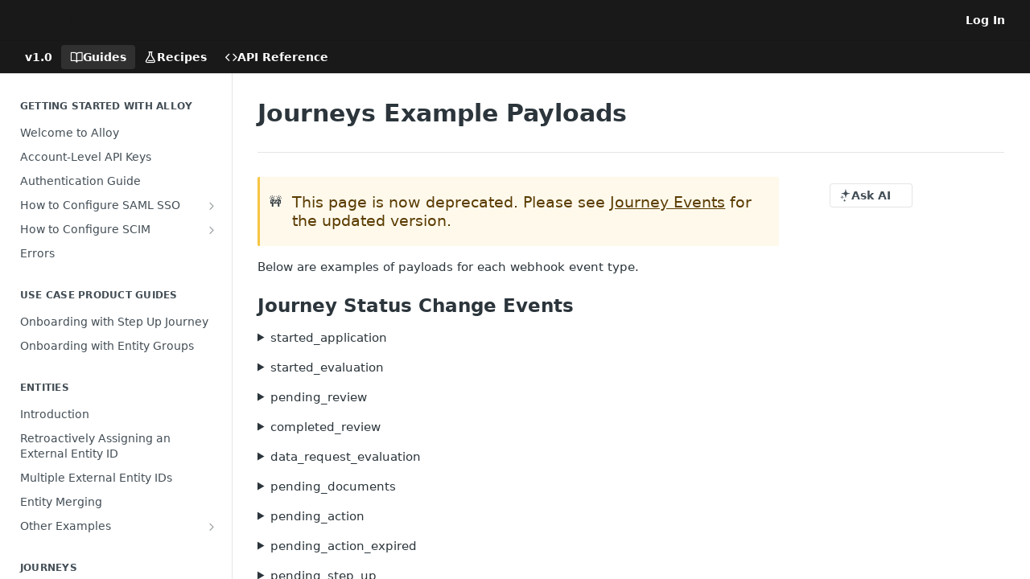

--- FILE ---
content_type: text/html; charset=utf-8
request_url: https://developer.alloy.com/public/docs/webhooks-example-payloads
body_size: 37361
content:
<!DOCTYPE html><html lang="en" style="" data-color-mode="light" class=" useReactApp  "><head><meta charset="utf-8"><meta name="readme-deploy" content="5.581.3"><meta name="readme-subdomain" content="alloy-public"><meta name="readme-repo" content="alloy-public-ba5623d7ab2f"><meta name="readme-basepath-childProject" content="public"><meta name="readme-version" content="1.0"><title>Journeys Example Payloads</title><meta name="description" content="🚧This page is now deprecated. Please see Journey Events for the updated version.
Below are examples of payloads for each webhook event type.
Journey Status Change Events
started_applicationstarted_application:{
    &quot;request_token&quot;: &quot;:request_token&quot;,
    &quot;timestamp&quot;: 1654814723211,
    &quot;type&quot;: &quot;upda…" data-rh="true"><meta property="og:title" content="Journeys Example Payloads" data-rh="true"><meta property="og:description" content="🚧This page is now deprecated. Please see Journey Events for the updated version.
Below are examples of payloads for each webhook event type.
Journey Status Change Events
started_applicationstarted_application:{
    &quot;request_token&quot;: &quot;:request_token&quot;,
    &quot;timestamp&quot;: 1654814723211,
    &quot;type&quot;: &quot;upda…" data-rh="true"><meta property="og:site_name" content="alloy-public"><meta name="twitter:title" content="Journeys Example Payloads" data-rh="true"><meta name="twitter:description" content="🚧This page is now deprecated. Please see Journey Events for the updated version.
Below are examples of payloads for each webhook event type.
Journey Status Change Events
started_applicationstarted_application:{
    &quot;request_token&quot;: &quot;:request_token&quot;,
    &quot;timestamp&quot;: 1654814723211,
    &quot;type&quot;: &quot;upda…" data-rh="true"><meta name="twitter:card" content="summary_large_image"><meta name="viewport" content="width=device-width, initial-scale=1.0"><meta property="og:image" content="https://cdn.readme.io/og-image/create?type=docs&amp;title=Journeys%20Example%20Payloads&amp;projectTitle=alloy-public&amp;description=%F0%9F%9A%A7This%20page%20is%20now%20deprecated.%20Please%20see%20Journey%20Events%20for%20the%20updated%20version.%0ABelow%20are%20examples%20of%20payloads%20for%20each%20webhook%20event%20type.%0AJourney%20Status%20Change%20Events%0Astarted_applicationstarted_application%3A%7B%0A%20%20%20%20%22request_token%22%3A%20%22%3Arequest_token%22%2C%0A%20%20%20%20%22timestamp%22%3A%201654814723211%2C%0A%20%20%20%20%22type%22%3A%20%22upda%E2%80%A6&amp;logoUrl=https%3A%2F%2Ffiles.readme.io%2F981ec94-soft-black.svg&amp;color=%23191919&amp;variant=light" data-rh="true"><meta name="twitter:image" content="https://cdn.readme.io/og-image/create?type=docs&amp;title=Journeys%20Example%20Payloads&amp;projectTitle=alloy-public&amp;description=%F0%9F%9A%A7This%20page%20is%20now%20deprecated.%20Please%20see%20Journey%20Events%20for%20the%20updated%20version.%0ABelow%20are%20examples%20of%20payloads%20for%20each%20webhook%20event%20type.%0AJourney%20Status%20Change%20Events%0Astarted_applicationstarted_application%3A%7B%0A%20%20%20%20%22request_token%22%3A%20%22%3Arequest_token%22%2C%0A%20%20%20%20%22timestamp%22%3A%201654814723211%2C%0A%20%20%20%20%22type%22%3A%20%22upda%E2%80%A6&amp;logoUrl=https%3A%2F%2Ffiles.readme.io%2F981ec94-soft-black.svg&amp;color=%23191919&amp;variant=light" data-rh="true"><meta property="og:image:width" content="1200"><meta property="og:image:height" content="630"><meta name="robots" content="noindex" data-rh="true"><link id="favicon" rel="shortcut icon" href="https://files.readme.io/ef3d3a5-soft-black.svg" type="image/svg+xml"><link rel="canonical" href="https://developer.alloy.com/public/docs/webhooks-example-payloads"><script src="https://cdn.readme.io/public/js/unauthorized-redirect.js?1769182809923"></script><script src="https://cdn.readme.io/public/js/cash-dom.min.js?1769182809923"></script><link data-chunk="Footer" rel="preload" as="style" href="https://cdn.readme.io/public/hub/web/Footer.7ca87f1efe735da787ba.css">
<link data-chunk="RMDX" rel="preload" as="style" href="https://cdn.readme.io/public/hub/web/RMDX.9331f322bb5b573f9d25.css">
<link data-chunk="RMDX" rel="preload" as="style" href="https://cdn.readme.io/public/hub/web/8788.1397980a7fd76b5388fe.css">
<link data-chunk="Doc" rel="preload" as="style" href="https://cdn.readme.io/public/hub/web/Doc.87ba7d54299cd8c90ac1.css">
<link data-chunk="Doc" rel="preload" as="style" href="https://cdn.readme.io/public/hub/web/7852.75fa0f4f134dfeaf54ef.css">
<link data-chunk="SuperHubSearch" rel="preload" as="style" href="https://cdn.readme.io/public/hub/web/SuperHubSearch.0a07c236f7325e708425.css">
<link data-chunk="Header" rel="preload" as="style" href="https://cdn.readme.io/public/hub/web/Header.82413ef8974544a1864f.css">
<link data-chunk="Containers-EndUserContainer" rel="preload" as="style" href="https://cdn.readme.io/public/hub/web/Containers-EndUserContainer.c474218e3da23db49451.css">
<link data-chunk="main" rel="preload" as="style" href="https://cdn.readme.io/public/hub/web/main.73ee9ca53e6eaa83598c.css">
<link data-chunk="main" rel="preload" as="style" href="https://cdn.readme.io/public/hub/web/ui-styles.e5188c7f7f9c69667adf.css">
<link data-chunk="main" rel="preload" as="script" href="https://cdn.readme.io/public/hub/web/main.07547cfa8fdfd7a4c809.js">
<link data-chunk="routes-SuperHub" rel="preload" as="script" href="https://cdn.readme.io/public/hub/web/routes-SuperHub.129d5f78dbfede432b83.js">
<link data-chunk="Containers-EndUserContainer" rel="preload" as="script" href="https://cdn.readme.io/public/hub/web/Containers-EndUserContainer.bd8e87167ddad537bf76.js">
<link data-chunk="Header" rel="preload" as="script" href="https://cdn.readme.io/public/hub/web/Header.7a8fa95dde67fa315250.js">
<link data-chunk="SuperHubSearch" rel="preload" as="script" href="https://cdn.readme.io/public/hub/web/3766.649eaa2b700c2449e689.js">
<link data-chunk="SuperHubSearch" rel="preload" as="script" href="https://cdn.readme.io/public/hub/web/6123.a2ef3290db790599acca.js">
<link data-chunk="SuperHubSearch" rel="preload" as="script" href="https://cdn.readme.io/public/hub/web/6146.f99bcbc8d654cc36d7c8.js">
<link data-chunk="SuperHubSearch" rel="preload" as="script" href="https://cdn.readme.io/public/hub/web/8836.dbe2a8b6a6809625282d.js">
<link data-chunk="SuperHubSearch" rel="preload" as="script" href="https://cdn.readme.io/public/hub/web/SuperHubSearch.096cfc3639d6f9c74ec8.js">
<link data-chunk="Doc" rel="preload" as="script" href="https://cdn.readme.io/public/hub/web/3781.e78b96a01630dde138be.js">
<link data-chunk="Doc" rel="preload" as="script" href="https://cdn.readme.io/public/hub/web/6563.536d53a51a39205d3d9b.js">
<link data-chunk="Doc" rel="preload" as="script" href="https://cdn.readme.io/public/hub/web/6652.3900ee39f7cfe0a89511.js">
<link data-chunk="Doc" rel="preload" as="script" href="https://cdn.readme.io/public/hub/web/7355.2840d591ca8a6e187e18.js">
<link data-chunk="Doc" rel="preload" as="script" href="https://cdn.readme.io/public/hub/web/6349.44570076226a17ca868b.js">
<link data-chunk="Doc" rel="preload" as="script" href="https://cdn.readme.io/public/hub/web/8075.096554dabcf518cc0b30.js">
<link data-chunk="Doc" rel="preload" as="script" href="https://cdn.readme.io/public/hub/web/7852.41fff7af742825809f36.js">
<link data-chunk="Doc" rel="preload" as="script" href="https://cdn.readme.io/public/hub/web/9711.f939ebf4c2a2bed07a89.js">
<link data-chunk="Doc" rel="preload" as="script" href="https://cdn.readme.io/public/hub/web/9819.244523233bd16e9c40f7.js">
<link data-chunk="Doc" rel="preload" as="script" href="https://cdn.readme.io/public/hub/web/8706.d81a68563bdb5505022e.js">
<link data-chunk="Doc" rel="preload" as="script" href="https://cdn.readme.io/public/hub/web/Doc.1169259f9b7b127ceedd.js">
<link data-chunk="ConnectMetadata" rel="preload" as="script" href="https://cdn.readme.io/public/hub/web/ConnectMetadata.d3beced9628aca1e6cb7.js">
<link data-chunk="RMDX" rel="preload" as="script" href="https://cdn.readme.io/public/hub/web/8424.7ca51ba764db137ea058.js">
<link data-chunk="RMDX" rel="preload" as="script" href="https://cdn.readme.io/public/hub/web/9947.08b2610863d170f1b6c7.js">
<link data-chunk="RMDX" rel="preload" as="script" href="https://cdn.readme.io/public/hub/web/5496.17afb85a446e8476cbf9.js">
<link data-chunk="RMDX" rel="preload" as="script" href="https://cdn.readme.io/public/hub/web/8788.7d9cdb0b268fb7e3025a.js">
<link data-chunk="RMDX" rel="preload" as="script" href="https://cdn.readme.io/public/hub/web/1165.002e4541f2ba3ba0fbf2.js">
<link data-chunk="RMDX" rel="preload" as="script" href="https://cdn.readme.io/public/hub/web/RMDX.bfc34a9da549bd5e1236.js">
<link data-chunk="Footer" rel="preload" as="script" href="https://cdn.readme.io/public/hub/web/Footer.9f1a3307d1d61765d9bb.js">
<link data-chunk="main" rel="stylesheet" href="https://cdn.readme.io/public/hub/web/ui-styles.e5188c7f7f9c69667adf.css">
<link data-chunk="main" rel="stylesheet" href="https://cdn.readme.io/public/hub/web/main.73ee9ca53e6eaa83598c.css">
<link data-chunk="Containers-EndUserContainer" rel="stylesheet" href="https://cdn.readme.io/public/hub/web/Containers-EndUserContainer.c474218e3da23db49451.css">
<link data-chunk="Header" rel="stylesheet" href="https://cdn.readme.io/public/hub/web/Header.82413ef8974544a1864f.css">
<link data-chunk="SuperHubSearch" rel="stylesheet" href="https://cdn.readme.io/public/hub/web/SuperHubSearch.0a07c236f7325e708425.css">
<link data-chunk="Doc" rel="stylesheet" href="https://cdn.readme.io/public/hub/web/7852.75fa0f4f134dfeaf54ef.css">
<link data-chunk="Doc" rel="stylesheet" href="https://cdn.readme.io/public/hub/web/Doc.87ba7d54299cd8c90ac1.css">
<link data-chunk="RMDX" rel="stylesheet" href="https://cdn.readme.io/public/hub/web/8788.1397980a7fd76b5388fe.css">
<link data-chunk="RMDX" rel="stylesheet" href="https://cdn.readme.io/public/hub/web/RMDX.9331f322bb5b573f9d25.css">
<link data-chunk="Footer" rel="stylesheet" href="https://cdn.readme.io/public/hub/web/Footer.7ca87f1efe735da787ba.css"><!-- CUSTOM CSS--><style title="rm-custom-css">:root{--project-color-primary:#191919;--project-color-inverse:#fff;--recipe-button-color:#3374D6;--recipe-button-color-hover:#1b4788;--recipe-button-color-active:#13305d;--recipe-button-color-focus:rgba(51, 116, 214, 0.25);--recipe-button-color-disabled:#dde8f8}[id=enterprise] .ReadMeUI[is=AlgoliaSearch]{--project-color-primary:#191919;--project-color-inverse:#fff}a{color:var(--color-link-primary,#3374d6)}a:hover{color:var(--color-link-primary-darken-5,#1b4788)}a.text-muted:hover{color:var(--color-link-primary,#3374d6)}.btn.btn-primary{background-color:#3374d6}.btn.btn-primary:hover{background-color:#1b4788}.theme-line #hub-landing-top h2{color:#3374d6}#hub-landing-top .btn:hover{color:#3374d6}.theme-line #hub-landing-top .btn:hover{color:#fff}.theme-solid header#hub-header #header-top{background-color:#191919}.theme-solid.header-gradient header#hub-header #header-top{background:linear-gradient(to bottom,#191919,#191919)}.theme-solid.header-custom header#hub-header #header-top{background-image:url(undefined)}.theme-line header#hub-header #header-top{border-bottom-color:#191919}.theme-line header#hub-header #header-top .btn{background-color:#191919}header#hub-header #header-top #header-logo{width:177px;height:40px;margin-top:0;background-image:url(https://files.readme.io/acbe1ec-white.svg)}#hub-subheader-parent #hub-subheader .hub-subheader-breadcrumbs .dropdown-menu a:hover{background-color:#191919}#subheader-links a.active{color:#191919!important;box-shadow:inset 0 -2px 0 #191919}#subheader-links a:hover{color:#191919!important;box-shadow:inset 0 -2px 0 #191919;opacity:.7}.discussion .submit-vote.submit-vote-parent.voted a.submit-vote-button{background-color:#3374d6}section#hub-discuss .discussion a .discuss-body h4{color:#3374d6}section#hub-discuss .discussion a:hover .discuss-body h4{color:#1b4788}#hub-subheader-parent #hub-subheader.sticky-header.sticky{border-bottom-color:#3374d6}#hub-subheader-parent #hub-subheader.sticky-header.sticky .search-box{border-bottom-color:#3374d6}#hub-search-results h3 em{color:#3374d6}.main_background,.tag-item{background:#3374d6!important}.main_background:hover{background:#1b4788!important}.main_color{color:#191919!important}.border_bottom_main_color{border-bottom:2px solid #191919}.main_color_hover:hover{color:#191919!important}section#hub-discuss h1{color:#3374d6}#hub-reference .hub-api .api-definition .api-try-it-out.active{border-color:#3374d6;background-color:#3374d6}#hub-reference .hub-api .api-definition .api-try-it-out.active:hover{background-color:#1b4788;border-color:#1b4788}#hub-reference .hub-api .api-definition .api-try-it-out:hover{border-color:#3374d6;color:#3374d6}#hub-reference .hub-reference .logs .logs-empty .logs-login-button,#hub-reference .hub-reference .logs .logs-login .logs-login-button{background-color:var(--project-color-primary,#3374d6);border-color:var(--project-color-primary,#3374d6)}#hub-reference .hub-reference .logs .logs-empty .logs-login-button:hover,#hub-reference .hub-reference .logs .logs-login .logs-login-button:hover{background-color:#1b4788;border-color:#1b4788}#hub-reference .hub-reference .logs .logs-empty>svg>path,#hub-reference .hub-reference .logs .logs-login>svg>path{fill:#3374d6;fill:var(--project-color-primary,#3374d6)}#hub-reference .hub-reference .logs:last-child .logs-empty,#hub-reference .hub-reference .logs:last-child .logs-login{margin-bottom:35px}#hub-reference .hub-reference .hub-reference-section .hub-reference-left header .hub-reference-edit:hover{color:#3374d6}.main-color-accent{border-bottom:3px solid #191919;padding-bottom:8px}/*! BEGIN HUB_CUSTOM_STYLES */.rdmd-table .rdmd-code{white-space:pre-wrap;width:200px}/*! END HUB_CUSTOM_STYLES */</style><meta http-equiv=”Strict-Transport-Security” content=”includeSubdomains">
<meta name="loadedProject" content="public"><meta name="parentProject" content="alloy-group"><meta name="childrenProjects" content="[{&quot;subdomain&quot;:&quot;alloy-use-cases&quot;,&quot;subpath&quot;:&quot;use-cases&quot;,&quot;name&quot;:&quot;alloy-use-cases&quot;,&quot;_id&quot;:&quot;651d807965472e006cbadfac&quot;},{&quot;subdomain&quot;:&quot;alloy-private&quot;,&quot;subpath&quot;:&quot;datapartners&quot;,&quot;name&quot;:&quot;alloy-private&quot;,&quot;_id&quot;:&quot;6206a64553a2eb002c078e65&quot;},{&quot;subdomain&quot;:&quot;alloy-public&quot;,&quot;subpath&quot;:&quot;public&quot;,&quot;name&quot;:&quot;alloy-public&quot;,&quot;_id&quot;:&quot;61d887cffaeb6905b533811d&quot;}]"><meta name="siblingProjects" content="[{&quot;subdomain&quot;:&quot;alloy-use-cases&quot;,&quot;name&quot;:&quot;alloy-use-cases&quot;,&quot;_id&quot;:&quot;651d807965472e006cbadfac&quot;},{&quot;subdomain&quot;:&quot;alloy-private&quot;,&quot;name&quot;:&quot;alloy-private&quot;,&quot;_id&quot;:&quot;6206a64553a2eb002c078e65&quot;},{&quot;subdomain&quot;:&quot;alloy-public&quot;,&quot;name&quot;:&quot;alloy-public&quot;,&quot;_id&quot;:&quot;61d887cffaeb6905b533811d&quot;}]"><script>var storedColorMode = `light` === 'system' ? window.localStorage.getItem('color-scheme') : `light`
document.querySelector('[data-color-mode]').setAttribute('data-color-mode', storedColorMode)</script><script id="config" type="application/json" data-json="{&quot;algoliaIndex&quot;:&quot;readme_search_v2&quot;,&quot;amplitude&quot;:{&quot;apiKey&quot;:&quot;dc8065a65ef83d6ad23e37aaf014fc84&quot;,&quot;enabled&quot;:true},&quot;asset_url&quot;:&quot;https://cdn.readme.io&quot;,&quot;dashDomain&quot;:&quot;dash.readme.com&quot;,&quot;domain&quot;:&quot;readme.io&quot;,&quot;domainFull&quot;:&quot;https://dash.readme.com&quot;,&quot;encryptedLocalStorageKey&quot;:&quot;ekfls-2025-03-27&quot;,&quot;fullstory&quot;:{&quot;enabled&quot;:true,&quot;orgId&quot;:&quot;FSV9A&quot;},&quot;git&quot;:{&quot;sync&quot;:{&quot;bitbucket&quot;:{&quot;installationLink&quot;:&quot;https://developer.atlassian.com/console/install/310151e6-ca1a-4a44-9af6-1b523fea0561?signature=AYABeMn9vqFkrg%2F1DrJAQxSyVf4AAAADAAdhd3Mta21zAEthcm46YXdzOmttczp1cy13ZXN0LTI6NzA5NTg3ODM1MjQzOmtleS83MDVlZDY3MC1mNTdjLTQxYjUtOWY5Yi1lM2YyZGNjMTQ2ZTcAuAECAQB4IOp8r3eKNYw8z2v%2FEq3%2FfvrZguoGsXpNSaDveR%2FF%2Fo0BHUxIjSWx71zNK2RycuMYSgAAAH4wfAYJKoZIhvcNAQcGoG8wbQIBADBoBgkqhkiG9w0BBwEwHgYJYIZIAWUDBAEuMBEEDOJgARbqndU9YM%2FRdQIBEIA7unpCah%2BIu53NA72LkkCDhNHOv%2BgRD7agXAO3jXqw0%2FAcBOB0%2F5LmpzB5f6B1HpkmsAN2i2SbsFL30nkAB2F3cy1rbXMAS2Fybjphd3M6a21zOmV1LXdlc3QtMTo3MDk1ODc4MzUyNDM6a2V5LzQ2MzBjZTZiLTAwYzMtNGRlMi04NzdiLTYyN2UyMDYwZTVjYwC4AQICAHijmwVTMt6Oj3F%2B0%2B0cVrojrS8yZ9ktpdfDxqPMSIkvHAGT%[base64]%2BMHwGCSqGSIb3DQEHBqBvMG0CAQAwaAYJKoZIhvcNAQcBMB4GCWCGSAFlAwQBLjARBAzzWhThsIgJwrr%2FY2ECARCAOxoaW9pob21lweyAfrIm6Fw7gd8D%2B%2F8LHk4rl3jjULDM35%2FVPuqBrqKunYZSVCCGNGB3RqpQJr%2FasASiAgAAAAAMAAAQAAAAAAAAAAAAAAAAAEokowLKsF1tMABEq%2BKNyJP%2F%2F%2F%2F%2FAAAAAQAAAAAAAAAAAAAAAQAAADJLzRcp6MkqKR43PUjOiRxxbxXYhLc6vFXEutK3%2BQ71yuPq4dC8pAHruOVQpvVcUSe8dptV8c7wR8BTJjv%2F%2FNe8r0g%3D&amp;product=bitbucket&quot;}}},&quot;metrics&quot;:{&quot;billingCronEnabled&quot;:&quot;true&quot;,&quot;dashUrl&quot;:&quot;https://m.readme.io&quot;,&quot;defaultUrl&quot;:&quot;https://m.readme.io&quot;,&quot;exportMaxRetries&quot;:12,&quot;wsUrl&quot;:&quot;wss://m.readme.io&quot;},&quot;micro&quot;:{&quot;baseUrl&quot;:&quot;https://micro-beta.readme.com&quot;},&quot;proxyUrl&quot;:&quot;https://try.readme.io&quot;,&quot;readmeRecaptchaSiteKey&quot;:&quot;6LesVBYpAAAAAESOCHOyo2kF9SZXPVb54Nwf3i2x&quot;,&quot;releaseVersion&quot;:&quot;5.581.3&quot;,&quot;reservedWords&quot;:{&quot;tools&quot;:[&quot;execute-request&quot;,&quot;get-code-snippet&quot;,&quot;get-endpoint&quot;,&quot;get-request-body&quot;,&quot;get-response-schema&quot;,&quot;get-server-variables&quot;,&quot;list-endpoints&quot;,&quot;list-security-schemes&quot;,&quot;list-specs&quot;,&quot;search-specs&quot;,&quot;search&quot;,&quot;fetch&quot;]},&quot;sentry&quot;:{&quot;dsn&quot;:&quot;https://3bbe57a973254129bcb93e47dc0cc46f@o343074.ingest.sentry.io/2052166&quot;,&quot;enabled&quot;:true},&quot;shMigration&quot;:{&quot;promoVideo&quot;:&quot;&quot;,&quot;forceWaitlist&quot;:false,&quot;migrationPreview&quot;:false},&quot;sslBaseDomain&quot;:&quot;readmessl.com&quot;,&quot;sslGenerationService&quot;:&quot;ssl.readmessl.com&quot;,&quot;stripePk&quot;:&quot;pk_live_5103PML2qXbDukVh7GDAkQoR4NSuLqy8idd5xtdm9407XdPR6o3bo663C1ruEGhXJjpnb2YCpj8EU1UvQYanuCjtr00t1DRCf2a&quot;,&quot;superHub&quot;:{&quot;newProjectsEnabled&quot;:true},&quot;wootric&quot;:{&quot;accountToken&quot;:&quot;NPS-122b75a4&quot;,&quot;enabled&quot;:true}}"></script></head><body class="body-none theme-solid header-solid header-bg-size-auto header-bg-pos-tl header-overlay-triangles reference-layout-row lumosity-dark "><div id="ssr-top"></div><div id="ssr-main"><div class="App ThemeContext ThemeContext_dark ThemeContext_classic" style="--color-primary:#191919;--color-primary-inverse:#fff;--color-primary-alt:#191919;--color-primary-darken-10:#000000;--color-primary-darken-20:#000000;--color-primary-alpha-25:rgba(25, 25, 25, 0.25);--color-link-primary:#3374D6;--color-link-primary-darken-5:#2868c7;--color-link-primary-darken-10:#245db2;--color-link-primary-darken-20:#1b4788;--color-link-primary-alpha-50:rgba(51, 116, 214, 0.5);--color-link-primary-alpha-25:rgba(51, 116, 214, 0.25);--color-link-background:rgba(51, 116, 214, 0.09);--color-link-text:#fff;--color-login-link:#3374D6;--color-login-link-text:#fff;--color-login-link-darken-10:#245db2;--color-login-link-primary-alpha-50:rgba(51, 116, 214, 0.5)"><div class="SuperHub2RNxzk6HzHiJ"><div class="ContentWithOwlbotx4PaFDoA1KMz"><div class="ContentWithOwlbot-content2X1XexaN8Lf2"><header class="Header3zzata9F_ZPQ rm-Header_classic Header_collapsible3n0YXfOvb_Al rm-Header"><div class="rm-Header-top Header-topuTMpygDG4e1V Header-top_classic3g7Q6zoBy8zh"><div class="rm-Container rm-Container_flex"><div style="outline:none" tabindex="-1"><a href="#content" target="_self" class="Button Button_md rm-JumpTo Header-jumpTo3IWKQXmhSI5D Button_primary">Jump to Content</a></div><div class="rm-Header-left Header-leftADQdGVqx1wqU"><a class="rm-Logo Header-logo1Xy41PtkzbdG" href="https://developer.alloy.com/" target="_self"><img alt="alloy-public" class="rm-Logo-img Header-logo-img3YvV4lcGKkeb" src="https://files.readme.io/981ec94-soft-black.svg"/></a></div><div class="rm-Header-left Header-leftADQdGVqx1wqU Header-left_mobile1RG-X93lx6PF"><div><button aria-label="Toggle navigation menu" class="icon-menu menu3d6DYNDa3tk5" type="button"></button><div class=""><div class="Flyout95xhYIIoTKtc undefined rm-Flyout" data-testid="flyout"><div class="MobileFlyout1hHJpUd-nYkd"><a aria-current="page" class="rm-MobileFlyout-item NavItem-item1gDDTqaXGhm1 NavItem-item_mobile1qG3gd-Mkck-  active" href="/public/docs" target="_self"><i class="icon-guides NavItem-badge1qOxpfTiALoz rm-Header-bottom-link-icon"></i><span class="NavItem-textSlZuuL489uiw">Guides</span></a><a class="rm-MobileFlyout-item NavItem-item1gDDTqaXGhm1 NavItem-item_mobile1qG3gd-Mkck- " href="/public/recipes" target="_self"><i class="icon-recipes NavItem-badge1qOxpfTiALoz rm-Header-bottom-link-icon"></i><span class="NavItem-textSlZuuL489uiw">Recipes</span></a><a class="rm-MobileFlyout-item NavItem-item1gDDTqaXGhm1 NavItem-item_mobile1qG3gd-Mkck- " href="/public/reference" target="_self"><i class="icon-references NavItem-badge1qOxpfTiALoz rm-Header-bottom-link-icon"></i><span class="NavItem-textSlZuuL489uiw">API Reference</span></a><div class="NavItem-item1gDDTqaXGhm1 NavItem-item_inactiveMQoyhN045qAn">v<!-- -->1.0</div><hr class="MobileFlyout-divider10xf7R2X1MeW"/><a class="rm-MobileFlyout-item NavItem-item1gDDTqaXGhm1 NavItem-item_mobile1qG3gd-Mkck- NavItem_dropdown-muted1xJVuczwGc74" href="/login?redirect_uri=/docs/webhooks-example-payloads" target="_self" to="/login?redirect_uri=/docs/webhooks-example-payloads">Log In</a><a class="MobileFlyout-logo3Lq1eTlk1K76 Header-logo1Xy41PtkzbdG rm-Logo" href="https://developer.alloy.com/" target="_self"><img alt="alloy-public" class="Header-logo-img3YvV4lcGKkeb rm-Logo-img" src="https://files.readme.io/981ec94-soft-black.svg"/></a></div></div></div></div><div class="Header-left-nav2xWPWMNHOGf_"><i aria-hidden="true" class="icon-guides Header-left-nav-icon10glJKFwewOv"></i>Guides</div></div><div class="rm-Header-right Header-right21PC2XTT6aMg"><span class="Header-right_desktop14ja01RUQ7HE"><a href="/login?redirect_uri=/public/docs/webhooks-example-payloads" target="_self" class="Button Button_md Header-link2tXYTgXq85zW NavItem2xSfFaVqfRjy NavItem_mdrYO3ChA2kYvP rm-Header-top-link rm-Header-top-link_login Button_primary_ghost Button_primary">Log In</a></span><div class="Header-searchtb6Foi0-D9Vx"><button aria-label="Search ⌘k" class="rm-SearchToggle" data-symbol="⌘"><div class="rm-SearchToggle-icon icon-search1"></div></button></div></div></div></div><div class="Header-bottom2eLKOFXMEmh5 Header-bottom_classic rm-Header-bottom"><div class="rm-Container rm-Container_flex"><nav aria-label="Primary navigation" class="Header-leftADQdGVqx1wqU Header-subnavnVH8URdkgvEl" role="navigation"><span class="Truncate1OzxBYrNNfH3 VersionDropdown1GXDUTxJ1T95 VersionDropdown_inactive rm-Header-bottom-link" style="--Truncate-max-width:150px">v1.0</span><a aria-current="page" class="Button Button_md rm-Header-link rm-Header-bottom-link Button_slate_text Header-bottom-link_mobile  active" href="/public/docs" target="_self"><i class="icon-guides rm-Header-bottom-link-icon"></i><span>Guides</span></a><a class="Button Button_md rm-Header-link rm-Header-bottom-link Button_slate_text Header-bottom-link_mobile " href="/public/recipes" target="_self"><i class="icon-recipes rm-Header-bottom-link-icon"></i><span>Recipes</span></a><a class="Button Button_md rm-Header-link rm-Header-bottom-link Button_slate_text Header-bottom-link_mobile " href="/public/reference" target="_self"><i class="icon-references rm-Header-bottom-link-icon"></i><span>API Reference</span></a><div class="Header-subnav-tabyNLkcOA6xAra" style="transform:translateX(0px);width:0"></div></nav><button align="center" justify="between" style="--flex-gap:var(--xs)" class="Button Button_sm Flex Flex_row MobileSubnav1DsTfasXloM2 Button_contrast Button_contrast_outline" type="button"><span class="Button-label">Journeys Example Payloads</span><span class="IconWrapper Icon-wrapper2z2wVIeGsiUy"><span class="Icon3_D2ysxFZ_ll Icon-empty6PuNZVw0joPv" style="--icon-color:inherit;--icon-size:inherit;--icon-stroke-width:2px"></span></span></button></div></div><div class="hub-search-results--reactApp " id="hub-search-results"><div class="hub-container"><div class="modal-backdrop rm-SearchModal" role="button" tabindex="0"><div aria-label="Search Dialog" class="SuperHubSearchI_obvfvvQi4g" id="AppSearch" role="tabpanel" tabindex="0"><div data-focus-guard="true" tabindex="-1" style="width:1px;height:0px;padding:0;overflow:hidden;position:fixed;top:1px;left:1px"></div><div data-focus-lock-disabled="disabled" class="SuperHubSearch-container2BhYey2XE-Ij"><div class="SuperHubSearch-col1km8vLFgOaYj"><div class="SearchBoxnZBxftziZGcz"><input aria-label="Search" autoCapitalize="off" autoComplete="off" autoCorrect="off" spellcheck="false" tabindex="0" aria-required="false" class="Input Input_md SearchBox-inputR4jffU8l10iF" type="search" value=""/></div><div class="SearchTabs3rNhUK3HjrRJ"><div class="Tabs Tabs-list" role="tablist"><div aria-label="All" aria-selected="true" class="SearchTabs-tab1TrpmhQv840T Tabs-listItem Tabs-listItem_active" role="tab" tabindex="1"><span class="SearchTabs-tab1TrpmhQv840T"><span class="IconWrapper Icon-wrapper2z2wVIeGsiUy"><span class="Icon3_D2ysxFZ_ll Icon-empty6PuNZVw0joPv icon" style="--icon-color:inherit;--icon-size:inherit;--icon-stroke-width:2px"></span></span>All</span></div><div aria-label="Pages" aria-selected="false" class="SearchTabs-tab1TrpmhQv840T Tabs-listItem" role="tab" tabindex="1"><span class="SearchTabs-tab1TrpmhQv840T"><span class="IconWrapper Icon-wrapper2z2wVIeGsiUy"><span class="Icon3_D2ysxFZ_ll Icon-empty6PuNZVw0joPv icon" style="--icon-color:inherit;--icon-size:inherit;--icon-stroke-width:2px"></span></span>Pages</span></div></div></div><div class="rm-SearchModal-empty SearchResults35_kFOb1zvxX SearchResults_emptyiWzyXErtNcQJ"><span class="IconWrapper Icon-wrapper2z2wVIeGsiUy"><span class="Icon3_D2ysxFZ_ll Icon-empty6PuNZVw0joPv rm-SearchModal-empty-icon icon icon-search" style="--icon-color:inherit;--icon-size:var(--icon-md);--icon-stroke-width:2px"></span></span><h6 class="Title Title6 rm-SearchModal-empty-text">Start typing to search…</h6></div></div></div><div data-focus-guard="true" tabindex="-1" style="width:1px;height:0px;padding:0;overflow:hidden;position:fixed;top:1px;left:1px"></div></div></div></div></div></header><main class="SuperHubDoc3Z-1XSVTg-Q1 rm-Guides" id="content"><div class="SuperHubDoc-container2RY1FPE4Ewze rm-Container rm-Container_flex"><nav aria-label="Secondary navigation" class="rm-Sidebar hub-sidebar reference-redesign Nav3C5f8FcjkaHj rm-Sidebar_guides" id="hub-sidebar" role="navigation"><div class="Sidebar1t2G1ZJq-vU1 rm-Sidebar hub-sidebar-content"><section class="Sidebar-listWrapper6Q9_yUrG906C rm-Sidebar-section"><h2 class="Sidebar-headingTRQyOa2pk0gh rm-Sidebar-heading">Getting Started with Alloy</h2><ul class="Sidebar-list_sidebarLayout3RaX72iQNOEI Sidebar-list3cZWQLaBf9k8 rm-Sidebar-list"><li class="Sidebar-item23D-2Kd61_k3"><a class="Sidebar-link2Dsha-r-GKh2 childless text-wrap rm-Sidebar-link" target="_self" href="/public/docs/introduction"><span class="Sidebar-link-textLuTE1ySm4Kqn"><span class="Sidebar-link-text_label1gCT_uPnx7Gu">Welcome to Alloy</span></span></a></li><li class="Sidebar-item23D-2Kd61_k3"><a class="Sidebar-link2Dsha-r-GKh2 childless text-wrap rm-Sidebar-link" target="_self" href="/public/docs/account-level-api-keys"><span class="Sidebar-link-textLuTE1ySm4Kqn"><span class="Sidebar-link-text_label1gCT_uPnx7Gu">Account-Level API Keys</span></span></a></li><li class="Sidebar-item23D-2Kd61_k3"><a class="Sidebar-link2Dsha-r-GKh2 childless text-wrap rm-Sidebar-link" target="_self" href="/public/docs/authentication-guide"><span class="Sidebar-link-textLuTE1ySm4Kqn"><span class="Sidebar-link-text_label1gCT_uPnx7Gu">Authentication Guide</span></span></a></li><li class="Sidebar-item23D-2Kd61_k3"><a class="Sidebar-link2Dsha-r-GKh2 Sidebar-link_parent text-wrap rm-Sidebar-link" target="_self" href="/public/docs/how-to-configure-saml-single-sign-on-sso-with-alloy"><span class="Sidebar-link-textLuTE1ySm4Kqn"><span class="Sidebar-link-text_label1gCT_uPnx7Gu">How to Configure SAML SSO</span></span><button aria-expanded="false" aria-label="Show subpages for How to Configure SAML SSO" class="Sidebar-link-buttonWrapper3hnFHNku8_BJ" type="button"><i aria-hidden="true" class="Sidebar-link-iconnjiqEiZlPn0W Sidebar-link-expandIcon2yVH6SarI6NW icon-chevron-rightward"></i></button></a><ul class="subpages Sidebar-list3cZWQLaBf9k8 rm-Sidebar-list"><li class="Sidebar-item23D-2Kd61_k3"><a class="Sidebar-link2Dsha-r-GKh2 childless subpage text-wrap rm-Sidebar-link" target="_self" href="/public/docs/generic-saml-20"><span class="Sidebar-link-textLuTE1ySm4Kqn"><span class="Sidebar-link-text_label1gCT_uPnx7Gu">Generic SAML 2.0</span></span></a></li><li class="Sidebar-item23D-2Kd61_k3"><a class="Sidebar-link2Dsha-r-GKh2 childless subpage text-wrap rm-Sidebar-link" target="_self" href="/public/docs/okta"><span class="Sidebar-link-textLuTE1ySm4Kqn"><span class="Sidebar-link-text_label1gCT_uPnx7Gu">Okta</span></span></a></li><li class="Sidebar-item23D-2Kd61_k3"><a class="Sidebar-link2Dsha-r-GKh2 childless subpage text-wrap rm-Sidebar-link" target="_self" href="/public/docs/azure"><span class="Sidebar-link-textLuTE1ySm4Kqn"><span class="Sidebar-link-text_label1gCT_uPnx7Gu">Azure</span></span></a></li><li class="Sidebar-item23D-2Kd61_k3"><a class="Sidebar-link2Dsha-r-GKh2 childless subpage text-wrap rm-Sidebar-link" target="_self" href="/public/docs/microsoft-adfs"><span class="Sidebar-link-textLuTE1ySm4Kqn"><span class="Sidebar-link-text_label1gCT_uPnx7Gu">Microsoft ADFS</span></span></a></li><li class="Sidebar-item23D-2Kd61_k3"><a class="Sidebar-link2Dsha-r-GKh2 childless subpage text-wrap rm-Sidebar-link" target="_self" href="/public/docs/jumpcloud"><span class="Sidebar-link-textLuTE1ySm4Kqn"><span class="Sidebar-link-text_label1gCT_uPnx7Gu">JumpCloud</span></span></a></li></ul></li><li class="Sidebar-item23D-2Kd61_k3"><a class="Sidebar-link2Dsha-r-GKh2 Sidebar-link_parent text-wrap rm-Sidebar-link" target="_self" href="/public/docs/how-to-configure-scim-system-for-cross-domain-identity-management-with-alloy"><span class="Sidebar-link-textLuTE1ySm4Kqn"><span class="Sidebar-link-text_label1gCT_uPnx7Gu">How to Configure SCIM</span></span><button aria-expanded="false" aria-label="Show subpages for How to Configure SCIM" class="Sidebar-link-buttonWrapper3hnFHNku8_BJ" type="button"><i aria-hidden="true" class="Sidebar-link-iconnjiqEiZlPn0W Sidebar-link-expandIcon2yVH6SarI6NW icon-chevron-rightward"></i></button></a><ul class="subpages Sidebar-list3cZWQLaBf9k8 rm-Sidebar-list"><li class="Sidebar-item23D-2Kd61_k3"><a class="Sidebar-link2Dsha-r-GKh2 childless subpage text-wrap rm-Sidebar-link" target="_self" href="/public/docs/scim-with-okta"><span class="Sidebar-link-textLuTE1ySm4Kqn"><span class="Sidebar-link-text_label1gCT_uPnx7Gu">Okta</span></span></a></li><li class="Sidebar-item23D-2Kd61_k3"><a class="Sidebar-link2Dsha-r-GKh2 childless subpage text-wrap rm-Sidebar-link" target="_self" href="/public/docs/scim-with-azure"><span class="Sidebar-link-textLuTE1ySm4Kqn"><span class="Sidebar-link-text_label1gCT_uPnx7Gu">Azure</span></span></a></li></ul></li><li class="Sidebar-item23D-2Kd61_k3"><a class="Sidebar-link2Dsha-r-GKh2 childless text-wrap rm-Sidebar-link" target="_self" href="/public/docs/_errors"><span class="Sidebar-link-textLuTE1ySm4Kqn"><span class="Sidebar-link-text_label1gCT_uPnx7Gu">Errors</span></span></a></li></ul></section><section class="Sidebar-listWrapper6Q9_yUrG906C rm-Sidebar-section"><h2 class="Sidebar-headingTRQyOa2pk0gh rm-Sidebar-heading">Use case product guides</h2><ul class="Sidebar-list_sidebarLayout3RaX72iQNOEI Sidebar-list3cZWQLaBf9k8 rm-Sidebar-list"><li class="Sidebar-item23D-2Kd61_k3"><a class="Sidebar-link2Dsha-r-GKh2 childless text-wrap rm-Sidebar-link" target="_self" href="/public/docs/onboarding-with-step-up-journey"><span class="Sidebar-link-textLuTE1ySm4Kqn"><span class="Sidebar-link-text_label1gCT_uPnx7Gu">Onboarding with Step Up Journey</span></span></a></li><li class="Sidebar-item23D-2Kd61_k3"><a class="Sidebar-link2Dsha-r-GKh2 childless text-wrap rm-Sidebar-link" target="_self" href="/public/docs/onboarding-with-entity-groups"><span class="Sidebar-link-textLuTE1ySm4Kqn"><span class="Sidebar-link-text_label1gCT_uPnx7Gu">Onboarding with Entity Groups</span></span></a></li></ul></section><section class="Sidebar-listWrapper6Q9_yUrG906C rm-Sidebar-section"><h2 class="Sidebar-headingTRQyOa2pk0gh rm-Sidebar-heading">Entities</h2><ul class="Sidebar-list_sidebarLayout3RaX72iQNOEI Sidebar-list3cZWQLaBf9k8 rm-Sidebar-list"><li class="Sidebar-item23D-2Kd61_k3"><a class="Sidebar-link2Dsha-r-GKh2 childless text-wrap rm-Sidebar-link" target="_self" href="/public/docs/using-external-entity-ids"><span class="Sidebar-link-textLuTE1ySm4Kqn"><span class="Sidebar-link-text_label1gCT_uPnx7Gu">Introduction</span></span></a></li><li class="Sidebar-item23D-2Kd61_k3"><a class="Sidebar-link2Dsha-r-GKh2 childless text-wrap rm-Sidebar-link" target="_self" href="/public/docs/assigning-an-external-entity-id-later"><span class="Sidebar-link-textLuTE1ySm4Kqn"><span class="Sidebar-link-text_label1gCT_uPnx7Gu">Retroactively Assigning an External Entity ID</span></span></a></li><li class="Sidebar-item23D-2Kd61_k3"><a class="Sidebar-link2Dsha-r-GKh2 childless text-wrap rm-Sidebar-link" target="_self" href="/public/docs/multiple-external-entity-ids"><span class="Sidebar-link-textLuTE1ySm4Kqn"><span class="Sidebar-link-text_label1gCT_uPnx7Gu">Multiple External Entity IDs</span></span></a></li><li class="Sidebar-item23D-2Kd61_k3"><a class="Sidebar-link2Dsha-r-GKh2 childless text-wrap rm-Sidebar-link" target="_self" href="/public/docs/entity-merging"><span class="Sidebar-link-textLuTE1ySm4Kqn"><span class="Sidebar-link-text_label1gCT_uPnx7Gu">Entity Merging</span></span></a></li><li class="Sidebar-item23D-2Kd61_k3"><a class="Sidebar-link2Dsha-r-GKh2 Sidebar-link_parent text-wrap rm-Sidebar-link" target="_self" href="/public/docs/entities-journey-applications"><span class="Sidebar-link-textLuTE1ySm4Kqn"><span class="Sidebar-link-text_label1gCT_uPnx7Gu">Other Examples</span></span><button aria-expanded="false" aria-label="Show subpages for Other Examples" class="Sidebar-link-buttonWrapper3hnFHNku8_BJ" type="button"><i aria-hidden="true" class="Sidebar-link-iconnjiqEiZlPn0W Sidebar-link-expandIcon2yVH6SarI6NW icon-chevron-rightward"></i></button></a><ul class="subpages Sidebar-list3cZWQLaBf9k8 rm-Sidebar-list"><li class="Sidebar-item23D-2Kd61_k3"><a class="Sidebar-link2Dsha-r-GKh2 childless subpage text-wrap rm-Sidebar-link" target="_self" href="/public/docs/entities-journey-applications"><span class="Sidebar-link-textLuTE1ySm4Kqn"><span class="Sidebar-link-text_label1gCT_uPnx7Gu">Journey Application Use Cases</span></span></a></li><li class="Sidebar-item23D-2Kd61_k3"><a class="Sidebar-link2Dsha-r-GKh2 childless subpage text-wrap rm-Sidebar-link" target="_self" href="/public/docs/entities-evaluations"><span class="Sidebar-link-textLuTE1ySm4Kqn"><span class="Sidebar-link-text_label1gCT_uPnx7Gu">Evaluation Use Cases</span></span></a></li></ul></li></ul></section><section class="Sidebar-listWrapper6Q9_yUrG906C rm-Sidebar-section"><h2 class="Sidebar-headingTRQyOa2pk0gh rm-Sidebar-heading">Journeys</h2><ul class="Sidebar-list_sidebarLayout3RaX72iQNOEI Sidebar-list3cZWQLaBf9k8 rm-Sidebar-list"><li class="Sidebar-item23D-2Kd61_k3"><a class="Sidebar-link2Dsha-r-GKh2 Sidebar-link_parent text-wrap rm-Sidebar-link" target="_self" href="/public/docs/introduction-to-journeys"><span class="Sidebar-link-textLuTE1ySm4Kqn"><span class="Sidebar-link-text_label1gCT_uPnx7Gu">Introduction to Journeys</span></span><button aria-expanded="false" aria-label="Show subpages for Introduction to Journeys" class="Sidebar-link-buttonWrapper3hnFHNku8_BJ" type="button"><i aria-hidden="true" class="Sidebar-link-iconnjiqEiZlPn0W Sidebar-link-expandIcon2yVH6SarI6NW icon-chevron-rightward"></i></button></a><ul class="subpages Sidebar-list3cZWQLaBf9k8 rm-Sidebar-list"><li class="Sidebar-item23D-2Kd61_k3"><a class="Sidebar-link2Dsha-r-GKh2 childless subpage text-wrap rm-Sidebar-link" target="_self" href="/public/docs/introduction-to-journeys"><span class="Sidebar-link-textLuTE1ySm4Kqn"><span class="Sidebar-link-text_label1gCT_uPnx7Gu">What are Journeys?</span></span></a></li><li class="Sidebar-item23D-2Kd61_k3"><a class="Sidebar-link2Dsha-r-GKh2 childless subpage text-wrap rm-Sidebar-link" target="_self" href="/public/docs/terminology"><span class="Sidebar-link-textLuTE1ySm4Kqn"><span class="Sidebar-link-text_label1gCT_uPnx7Gu">Terminology</span></span></a></li></ul></li><li class="Sidebar-item23D-2Kd61_k3"><a class="Sidebar-link2Dsha-r-GKh2 Sidebar-link_parent text-wrap rm-Sidebar-link" target="_self" href="/public/docs/getting-started"><span class="Sidebar-link-textLuTE1ySm4Kqn"><span class="Sidebar-link-text_label1gCT_uPnx7Gu">Integrating with Journeys</span></span><button aria-expanded="false" aria-label="Show subpages for Integrating with Journeys" class="Sidebar-link-buttonWrapper3hnFHNku8_BJ" type="button"><i aria-hidden="true" class="Sidebar-link-iconnjiqEiZlPn0W Sidebar-link-expandIcon2yVH6SarI6NW icon-chevron-rightward"></i></button></a><ul class="subpages Sidebar-list3cZWQLaBf9k8 rm-Sidebar-list"><li class="Sidebar-item23D-2Kd61_k3"><a class="Sidebar-link2Dsha-r-GKh2 childless subpage text-wrap rm-Sidebar-link" target="_self" href="/public/docs/getting-started"><span class="Sidebar-link-textLuTE1ySm4Kqn"><span class="Sidebar-link-text_label1gCT_uPnx7Gu">Getting Started</span></span></a></li><li class="Sidebar-item23D-2Kd61_k3"><a class="Sidebar-link2Dsha-r-GKh2 childless subpage text-wrap rm-Sidebar-link" target="_self" href="/public/docs/integration"><span class="Sidebar-link-textLuTE1ySm4Kqn"><span class="Sidebar-link-text_label1gCT_uPnx7Gu">Integration</span></span></a></li><li class="Sidebar-item23D-2Kd61_k3"><a class="Sidebar-link2Dsha-r-GKh2 childless subpage text-wrap rm-Sidebar-link" target="_self" href="/public/docs/application-statuses"><span class="Sidebar-link-textLuTE1ySm4Kqn"><span class="Sidebar-link-text_label1gCT_uPnx7Gu">Application Statuses</span></span></a></li><li class="Sidebar-item23D-2Kd61_k3"><a class="Sidebar-link2Dsha-r-GKh2 childless subpage text-wrap rm-Sidebar-link" target="_self" href="/public/docs/rerunning-journey-applications"><span class="Sidebar-link-textLuTE1ySm4Kqn"><span class="Sidebar-link-text_label1gCT_uPnx7Gu">Rerunning Journey Applications</span></span></a></li><li class="Sidebar-item23D-2Kd61_k3"><a class="Sidebar-link2Dsha-r-GKh2 childless subpage text-wrap rm-Sidebar-link" target="_self" href="/public/docs/additional-functionality"><span class="Sidebar-link-textLuTE1ySm4Kqn"><span class="Sidebar-link-text_label1gCT_uPnx7Gu">Additional Functionality</span></span></a></li></ul></li></ul></section><section class="Sidebar-listWrapper6Q9_yUrG906C rm-Sidebar-section"><h2 class="Sidebar-headingTRQyOa2pk0gh rm-Sidebar-heading">Ongoing Monitoring</h2><ul class="Sidebar-list_sidebarLayout3RaX72iQNOEI Sidebar-list3cZWQLaBf9k8 rm-Sidebar-list"><li class="Sidebar-item23D-2Kd61_k3"><a class="Sidebar-link2Dsha-r-GKh2 Sidebar-link_parent text-wrap rm-Sidebar-link" target="_self" href="/public/docs/introduction-to-ongoing-monitoring"><span class="Sidebar-link-textLuTE1ySm4Kqn"><span class="Sidebar-link-text_label1gCT_uPnx7Gu">Introduction to Ongoing Monitoring</span></span><button aria-expanded="false" aria-label="Show subpages for Introduction to Ongoing Monitoring" class="Sidebar-link-buttonWrapper3hnFHNku8_BJ" type="button"><i aria-hidden="true" class="Sidebar-link-iconnjiqEiZlPn0W Sidebar-link-expandIcon2yVH6SarI6NW icon-chevron-rightward"></i></button></a><ul class="subpages Sidebar-list3cZWQLaBf9k8 rm-Sidebar-list"><li class="Sidebar-item23D-2Kd61_k3"><a class="Sidebar-link2Dsha-r-GKh2 childless subpage text-wrap rm-Sidebar-link" target="_self" href="/public/docs/ongoing-terminology"><span class="Sidebar-link-textLuTE1ySm4Kqn"><span class="Sidebar-link-text_label1gCT_uPnx7Gu">Terminology</span></span></a></li><li class="Sidebar-item23D-2Kd61_k3"><a class="Sidebar-link2Dsha-r-GKh2 childless subpage text-wrap rm-Sidebar-link" target="_self" href="/public/docs/alloy-internal-services"><span class="Sidebar-link-textLuTE1ySm4Kqn"><span class="Sidebar-link-text_label1gCT_uPnx7Gu">Alloy Internal Services</span></span></a></li></ul></li><li class="Sidebar-item23D-2Kd61_k3"><a class="Sidebar-link2Dsha-r-GKh2 Sidebar-link_parent text-wrap rm-Sidebar-link" target="_self" href="/public/docs/decisioning-with-events"><span class="Sidebar-link-textLuTE1ySm4Kqn"><span class="Sidebar-link-text_label1gCT_uPnx7Gu">Events API</span></span><button aria-expanded="false" aria-label="Show subpages for Events API" class="Sidebar-link-buttonWrapper3hnFHNku8_BJ" type="button"><i aria-hidden="true" class="Sidebar-link-iconnjiqEiZlPn0W Sidebar-link-expandIcon2yVH6SarI6NW icon-chevron-rightward"></i></button></a><ul class="subpages Sidebar-list3cZWQLaBf9k8 rm-Sidebar-list"><li class="Sidebar-item23D-2Kd61_k3"><a class="Sidebar-link2Dsha-r-GKh2 childless subpage text-wrap rm-Sidebar-link" target="_self" href="/public/docs/decisioning-with-events"><span class="Sidebar-link-textLuTE1ySm4Kqn"><span class="Sidebar-link-text_label1gCT_uPnx7Gu">Decisioning with Events</span></span></a></li><li class="Sidebar-item23D-2Kd61_k3"><a class="Sidebar-link2Dsha-r-GKh2 childless subpage text-wrap rm-Sidebar-link" target="_self" href="/public/docs/event-status-lifecycles"><span class="Sidebar-link-textLuTE1ySm4Kqn"><span class="Sidebar-link-text_label1gCT_uPnx7Gu">Event Status &amp; Lifecycles</span></span></a></li><li class="Sidebar-item23D-2Kd61_k3"><a class="Sidebar-link2Dsha-r-GKh2 childless subpage text-wrap rm-Sidebar-link" target="_self" href="/public/docs/api-request"><span class="Sidebar-link-textLuTE1ySm4Kqn"><span class="Sidebar-link-text_label1gCT_uPnx7Gu">Request Overview</span></span></a></li><li class="Sidebar-item23D-2Kd61_k3"><a class="Sidebar-link2Dsha-r-GKh2 Sidebar-link_parent text-wrap rm-Sidebar-link" target="_self" href="/public/docs/event-types"><span class="Sidebar-link-textLuTE1ySm4Kqn"><span class="Sidebar-link-text_label1gCT_uPnx7Gu">Event Types</span></span><button aria-expanded="false" aria-label="Show subpages for Event Types" class="Sidebar-link-buttonWrapper3hnFHNku8_BJ" type="button"><i aria-hidden="true" class="Sidebar-link-iconnjiqEiZlPn0W Sidebar-link-expandIcon2yVH6SarI6NW icon-chevron-rightward"></i></button></a><ul class="subpages Sidebar-list3cZWQLaBf9k8 rm-Sidebar-list"><li class="Sidebar-item23D-2Kd61_k3"><a class="Sidebar-link2Dsha-r-GKh2 childless subpage text-wrap rm-Sidebar-link" target="_self" href="/public/docs/event-types-person-created"><span class="Sidebar-link-textLuTE1ySm4Kqn"><span class="Sidebar-link-text_label1gCT_uPnx7Gu">Person Created</span></span></a></li><li class="Sidebar-item23D-2Kd61_k3"><a class="Sidebar-link2Dsha-r-GKh2 childless subpage text-wrap rm-Sidebar-link" target="_self" href="/public/docs/event-types-person-updated"><span class="Sidebar-link-textLuTE1ySm4Kqn"><span class="Sidebar-link-text_label1gCT_uPnx7Gu">Person Updated</span></span></a></li><li class="Sidebar-item23D-2Kd61_k3"><a class="Sidebar-link2Dsha-r-GKh2 childless subpage text-wrap rm-Sidebar-link" target="_self" href="/public/docs/event-types-business-created"><span class="Sidebar-link-textLuTE1ySm4Kqn"><span class="Sidebar-link-text_label1gCT_uPnx7Gu">Business Created</span></span></a></li><li class="Sidebar-item23D-2Kd61_k3"><a class="Sidebar-link2Dsha-r-GKh2 childless subpage text-wrap rm-Sidebar-link" target="_self" href="/public/docs/event-types-business-updated"><span class="Sidebar-link-textLuTE1ySm4Kqn"><span class="Sidebar-link-text_label1gCT_uPnx7Gu">Business Updated</span></span></a></li><li class="Sidebar-item23D-2Kd61_k3"><a class="Sidebar-link2Dsha-r-GKh2 childless subpage text-wrap rm-Sidebar-link" target="_self" href="/public/docs/event-types-bank-account-created"><span class="Sidebar-link-textLuTE1ySm4Kqn"><span class="Sidebar-link-text_label1gCT_uPnx7Gu">Bank Account Created</span></span></a></li><li class="Sidebar-item23D-2Kd61_k3"><a class="Sidebar-link2Dsha-r-GKh2 childless subpage text-wrap rm-Sidebar-link" target="_self" href="/public/docs/event-types-bank-account-updated"><span class="Sidebar-link-textLuTE1ySm4Kqn"><span class="Sidebar-link-text_label1gCT_uPnx7Gu">Bank Account Updated</span></span></a></li><li class="Sidebar-item23D-2Kd61_k3"><a class="Sidebar-link2Dsha-r-GKh2 childless subpage text-wrap rm-Sidebar-link" target="_self" href="/public/docs/event-types-external-account-created"><span class="Sidebar-link-textLuTE1ySm4Kqn"><span class="Sidebar-link-text_label1gCT_uPnx7Gu">External Account Created</span></span></a></li><li class="Sidebar-item23D-2Kd61_k3"><a class="Sidebar-link2Dsha-r-GKh2 childless subpage text-wrap rm-Sidebar-link" target="_self" href="/public/docs/event-types-external-account-updated"><span class="Sidebar-link-textLuTE1ySm4Kqn"><span class="Sidebar-link-text_label1gCT_uPnx7Gu">External Account Updated</span></span></a></li><li class="Sidebar-item23D-2Kd61_k3"><a class="Sidebar-link2Dsha-r-GKh2 childless subpage text-wrap rm-Sidebar-link" target="_self" href="/public/docs/event-types-transaction"><span class="Sidebar-link-textLuTE1ySm4Kqn"><span class="Sidebar-link-text_label1gCT_uPnx7Gu">Transaction</span></span></a></li><li class="Sidebar-item23D-2Kd61_k3"><a class="Sidebar-link2Dsha-r-GKh2 childless subpage text-wrap rm-Sidebar-link" target="_self" href="/public/docs/event-types-login"><span class="Sidebar-link-textLuTE1ySm4Kqn"><span class="Sidebar-link-text_label1gCT_uPnx7Gu">Login</span></span></a></li><li class="Sidebar-item23D-2Kd61_k3"><a class="Sidebar-link2Dsha-r-GKh2 childless subpage text-wrap rm-Sidebar-link" target="_self" href="/public/docs/event-types-credentials-updated"><span class="Sidebar-link-textLuTE1ySm4Kqn"><span class="Sidebar-link-text_label1gCT_uPnx7Gu">Credentials Updated</span></span></a></li><li class="Sidebar-item23D-2Kd61_k3"><a class="Sidebar-link2Dsha-r-GKh2 childless subpage text-wrap rm-Sidebar-link" target="_self" href="/public/docs/event-types-embedded-authentication"><span class="Sidebar-link-textLuTE1ySm4Kqn"><span class="Sidebar-link-text_label1gCT_uPnx7Gu">Embedded Authentication</span></span></a></li><li class="Sidebar-item23D-2Kd61_k3"><a class="Sidebar-link2Dsha-r-GKh2 childless subpage text-wrap rm-Sidebar-link" target="_self" href="/public/docs/event-types-modify-notification"><span class="Sidebar-link-textLuTE1ySm4Kqn"><span class="Sidebar-link-text_label1gCT_uPnx7Gu">Modify Notification</span></span></a></li></ul></li></ul></li><li class="Sidebar-item23D-2Kd61_k3"><a class="Sidebar-link2Dsha-r-GKh2 Sidebar-link_parent text-wrap rm-Sidebar-link" target="_self" href="/public/docs/integrating-with-events"><span class="Sidebar-link-textLuTE1ySm4Kqn"><span class="Sidebar-link-text_label1gCT_uPnx7Gu">Integrating with Events</span></span><button aria-expanded="false" aria-label="Show subpages for Integrating with Events" class="Sidebar-link-buttonWrapper3hnFHNku8_BJ" type="button"><i aria-hidden="true" class="Sidebar-link-iconnjiqEiZlPn0W Sidebar-link-expandIcon2yVH6SarI6NW icon-chevron-rightward"></i></button></a><ul class="subpages Sidebar-list3cZWQLaBf9k8 rm-Sidebar-list"><li class="Sidebar-item23D-2Kd61_k3"><a class="Sidebar-link2Dsha-r-GKh2 childless subpage text-wrap rm-Sidebar-link" target="_self" href="/public/docs/creating-entities-and-bank-accounts-events"><span class="Sidebar-link-textLuTE1ySm4Kqn"><span class="Sidebar-link-text_label1gCT_uPnx7Gu">Creating Entities and Accounts</span></span></a></li><li class="Sidebar-item23D-2Kd61_k3"><a class="Sidebar-link2Dsha-r-GKh2 childless subpage text-wrap rm-Sidebar-link" target="_self" href="/public/docs/monitoring-events"><span class="Sidebar-link-textLuTE1ySm4Kqn"><span class="Sidebar-link-text_label1gCT_uPnx7Gu">Monitoring Events</span></span></a></li><li class="Sidebar-item23D-2Kd61_k3"><a class="Sidebar-link2Dsha-r-GKh2 childless subpage text-wrap rm-Sidebar-link" target="_self" href="/public/docs/data-storing-events"><span class="Sidebar-link-textLuTE1ySm4Kqn"><span class="Sidebar-link-text_label1gCT_uPnx7Gu">Data Storing Events</span></span></a></li><li class="Sidebar-item23D-2Kd61_k3"><a class="Sidebar-link2Dsha-r-GKh2 Sidebar-link_parent text-wrap rm-Sidebar-link" target="_self" href="/public/docs/monitoring-events-transactions"><span class="Sidebar-link-textLuTE1ySm4Kqn"><span class="Sidebar-link-text_label1gCT_uPnx7Gu">Additional Information</span></span><button aria-expanded="false" aria-label="Show subpages for Additional Information" class="Sidebar-link-buttonWrapper3hnFHNku8_BJ" type="button"><i aria-hidden="true" class="Sidebar-link-iconnjiqEiZlPn0W Sidebar-link-expandIcon2yVH6SarI6NW icon-chevron-rightward"></i></button></a><ul class="subpages Sidebar-list3cZWQLaBf9k8 rm-Sidebar-list"><li class="Sidebar-item23D-2Kd61_k3"><a class="Sidebar-link2Dsha-r-GKh2 childless subpage text-wrap rm-Sidebar-link" target="_self" href="/public/docs/monitoring-events-transactions"><span class="Sidebar-link-textLuTE1ySm4Kqn"><span class="Sidebar-link-text_label1gCT_uPnx7Gu">Transaction Event Mapping</span></span></a></li><li class="Sidebar-item23D-2Kd61_k3"><a class="Sidebar-link2Dsha-r-GKh2 childless subpage text-wrap rm-Sidebar-link" target="_self" href="/public/docs/devices"><span class="Sidebar-link-textLuTE1ySm4Kqn"><span class="Sidebar-link-text_label1gCT_uPnx7Gu">Identifying Devices</span></span></a></li></ul></li></ul></li><li class="Sidebar-item23D-2Kd61_k3"><a class="Sidebar-link2Dsha-r-GKh2 Sidebar-link_parent text-wrap rm-Sidebar-link" target="_self" href="/public/docs/example-ongoing-scenarios"><span class="Sidebar-link-textLuTE1ySm4Kqn"><span class="Sidebar-link-text_label1gCT_uPnx7Gu">Example Scenarios</span></span><button aria-expanded="false" aria-label="Show subpages for Example Scenarios" class="Sidebar-link-buttonWrapper3hnFHNku8_BJ" type="button"><i aria-hidden="true" class="Sidebar-link-iconnjiqEiZlPn0W Sidebar-link-expandIcon2yVH6SarI6NW icon-chevron-rightward"></i></button></a><ul class="subpages Sidebar-list3cZWQLaBf9k8 rm-Sidebar-list"><li class="Sidebar-item23D-2Kd61_k3"><a class="Sidebar-link2Dsha-r-GKh2 childless subpage text-wrap rm-Sidebar-link" target="_self" href="/public/docs/example-scenario-logins"><span class="Sidebar-link-textLuTE1ySm4Kqn"><span class="Sidebar-link-text_label1gCT_uPnx7Gu">Logins</span></span></a></li><li class="Sidebar-item23D-2Kd61_k3"><a class="Sidebar-link2Dsha-r-GKh2 childless subpage text-wrap rm-Sidebar-link" target="_self" href="/public/docs/example-scenario-verifying-pii-updates"><span class="Sidebar-link-textLuTE1ySm4Kqn"><span class="Sidebar-link-text_label1gCT_uPnx7Gu">Verifying PII Updates</span></span></a></li><li class="Sidebar-item23D-2Kd61_k3"><a class="Sidebar-link2Dsha-r-GKh2 childless subpage text-wrap rm-Sidebar-link" target="_self" href="/public/docs/example-scenario-linking-funding-accounts"><span class="Sidebar-link-textLuTE1ySm4Kqn"><span class="Sidebar-link-text_label1gCT_uPnx7Gu">Linking Funding Accounts</span></span></a></li><li class="Sidebar-item23D-2Kd61_k3"><a class="Sidebar-link2Dsha-r-GKh2 childless subpage text-wrap rm-Sidebar-link" target="_self" href="/public/docs/example-scenario-transaction-suspicious-pii-update"><span class="Sidebar-link-textLuTE1ySm4Kqn"><span class="Sidebar-link-text_label1gCT_uPnx7Gu">Transaction After Suspicious PII Update</span></span></a></li></ul></li></ul></section><section class="Sidebar-listWrapper6Q9_yUrG906C rm-Sidebar-section"><h2 class="Sidebar-headingTRQyOa2pk0gh rm-Sidebar-heading">Webhooks</h2><ul class="Sidebar-list_sidebarLayout3RaX72iQNOEI Sidebar-list3cZWQLaBf9k8 rm-Sidebar-list"><li class="Sidebar-item23D-2Kd61_k3"><a class="Sidebar-link2Dsha-r-GKh2 childless text-wrap rm-Sidebar-link" target="_self" href="/public/docs/webhooks"><span class="Sidebar-link-textLuTE1ySm4Kqn"><span class="Sidebar-link-text_label1gCT_uPnx7Gu">Webhooks</span></span></a></li><li class="Sidebar-item23D-2Kd61_k3"><a class="Sidebar-link2Dsha-r-GKh2 Sidebar-link_parent text-wrap rm-Sidebar-link" target="_self" href="/public/docs/authentication-types"><span class="Sidebar-link-textLuTE1ySm4Kqn"><span class="Sidebar-link-text_label1gCT_uPnx7Gu">Authentication Types</span></span><button aria-expanded="false" aria-label="Show subpages for Authentication Types" class="Sidebar-link-buttonWrapper3hnFHNku8_BJ" type="button"><i aria-hidden="true" class="Sidebar-link-iconnjiqEiZlPn0W Sidebar-link-expandIcon2yVH6SarI6NW icon-chevron-rightward"></i></button></a><ul class="subpages Sidebar-list3cZWQLaBf9k8 rm-Sidebar-list"><li class="Sidebar-item23D-2Kd61_k3"><a class="Sidebar-link2Dsha-r-GKh2 childless subpage text-wrap rm-Sidebar-link" target="_self" href="/public/docs/basic-authentication"><span class="Sidebar-link-textLuTE1ySm4Kqn"><span class="Sidebar-link-text_label1gCT_uPnx7Gu">Basic Authentication</span></span></a></li><li class="Sidebar-item23D-2Kd61_k3"><a class="Sidebar-link2Dsha-r-GKh2 childless subpage text-wrap rm-Sidebar-link" target="_self" href="/public/docs/hash-based-message-authentication-code-hmac"><span class="Sidebar-link-textLuTE1ySm4Kqn"><span class="Sidebar-link-text_label1gCT_uPnx7Gu">Hash-based Message Authentication Code (HMAC)</span></span></a></li><li class="Sidebar-item23D-2Kd61_k3"><a class="Sidebar-link2Dsha-r-GKh2 Sidebar-link_parent text-wrap rm-Sidebar-link" target="_self" href="/public/docs/oauth20"><span class="Sidebar-link-textLuTE1ySm4Kqn"><span class="Sidebar-link-text_label1gCT_uPnx7Gu">OAuth2.0</span></span><button aria-expanded="false" aria-label="Show subpages for OAuth2.0" class="Sidebar-link-buttonWrapper3hnFHNku8_BJ" type="button"><i aria-hidden="true" class="Sidebar-link-iconnjiqEiZlPn0W Sidebar-link-expandIcon2yVH6SarI6NW icon-chevron-rightward"></i></button></a><ul class="subpages Sidebar-list3cZWQLaBf9k8 rm-Sidebar-list"><li class="Sidebar-item23D-2Kd61_k3"><a class="Sidebar-link2Dsha-r-GKh2 childless subpage text-wrap rm-Sidebar-link" target="_self" href="/public/docs/client-credentials"><span class="Sidebar-link-textLuTE1ySm4Kqn"><span class="Sidebar-link-text_label1gCT_uPnx7Gu">Client Credentials</span></span></a></li><li class="Sidebar-item23D-2Kd61_k3"><a class="Sidebar-link2Dsha-r-GKh2 childless subpage text-wrap rm-Sidebar-link" target="_self" href="/public/docs/password"><span class="Sidebar-link-textLuTE1ySm4Kqn"><span class="Sidebar-link-text_label1gCT_uPnx7Gu">Password</span></span></a></li></ul></li><li class="Sidebar-item23D-2Kd61_k3"><a class="Sidebar-link2Dsha-r-GKh2 childless subpage text-wrap rm-Sidebar-link" target="_self" href="/public/docs/mtls"><span class="Sidebar-link-textLuTE1ySm4Kqn"><span class="Sidebar-link-text_label1gCT_uPnx7Gu">Mutual TLS (mTLS)</span></span></a></li></ul></li><li class="Sidebar-item23D-2Kd61_k3"><a class="Sidebar-link2Dsha-r-GKh2 childless text-wrap rm-Sidebar-link" target="_self" href="/public/docs/best-practices"><span class="Sidebar-link-textLuTE1ySm4Kqn"><span class="Sidebar-link-text_label1gCT_uPnx7Gu">Best Practices</span></span></a></li><li class="Sidebar-item23D-2Kd61_k3"><a class="Sidebar-link2Dsha-r-GKh2 childless text-wrap rm-Sidebar-link" target="_self" href="/public/docs/retry-logic-and-webhook-logs"><span class="Sidebar-link-textLuTE1ySm4Kqn"><span class="Sidebar-link-text_label1gCT_uPnx7Gu">Retry Logic and Webhook Logs</span></span></a></li><li class="Sidebar-item23D-2Kd61_k3"><a class="Sidebar-link2Dsha-r-GKh2 childless text-wrap rm-Sidebar-link" target="_self" href="/public/docs/webhook-events"><span class="Sidebar-link-textLuTE1ySm4Kqn"><span class="Sidebar-link-text_label1gCT_uPnx7Gu">Webhook Events</span></span></a></li><li class="Sidebar-item23D-2Kd61_k3"><a class="Sidebar-link2Dsha-r-GKh2 childless text-wrap rm-Sidebar-link" target="_self" href="/public/docs/journey-events"><span class="Sidebar-link-textLuTE1ySm4Kqn"><span class="Sidebar-link-text_label1gCT_uPnx7Gu">Journeys Events</span></span></a></li><li class="Sidebar-item23D-2Kd61_k3"><a class="Sidebar-link2Dsha-r-GKh2 childless text-wrap rm-Sidebar-link" target="_self" href="/public/docs/investigations-events"><span class="Sidebar-link-textLuTE1ySm4Kqn"><span class="Sidebar-link-text_label1gCT_uPnx7Gu">Investigations Events</span></span></a></li><li class="Sidebar-item23D-2Kd61_k3"><a class="Sidebar-link2Dsha-r-GKh2 childless text-wrap rm-Sidebar-link" target="_self" href="/public/docs/cases"><span class="Sidebar-link-textLuTE1ySm4Kqn"><span class="Sidebar-link-text_label1gCT_uPnx7Gu">Case Management Events</span></span></a></li></ul></section><section class="Sidebar-listWrapper6Q9_yUrG906C rm-Sidebar-section"><h2 class="Sidebar-headingTRQyOa2pk0gh rm-Sidebar-heading">SDK</h2><ul class="Sidebar-list_sidebarLayout3RaX72iQNOEI Sidebar-list3cZWQLaBf9k8 rm-Sidebar-list"><li class="Sidebar-item23D-2Kd61_k3"><a class="Sidebar-link2Dsha-r-GKh2 Sidebar-link_parent text-wrap rm-Sidebar-link" target="_self" href="/public/docs/document-verification-web-sdk"><span class="Sidebar-link-textLuTE1ySm4Kqn"><span class="Sidebar-link-text_label1gCT_uPnx7Gu">Web SDK</span></span><button aria-expanded="false" aria-label="Show subpages for Web SDK" class="Sidebar-link-buttonWrapper3hnFHNku8_BJ" type="button"><i aria-hidden="true" class="Sidebar-link-iconnjiqEiZlPn0W Sidebar-link-expandIcon2yVH6SarI6NW icon-chevron-rightward"></i></button></a><ul class="subpages Sidebar-list3cZWQLaBf9k8 rm-Sidebar-list"><li class="Sidebar-item23D-2Kd61_k3"><a class="Sidebar-link2Dsha-r-GKh2 childless subpage text-wrap rm-Sidebar-link" target="_self" href="/public/docs/sdk-installation"><span class="Sidebar-link-textLuTE1ySm4Kqn"><span class="Sidebar-link-text_label1gCT_uPnx7Gu">Alloy SDK Installation</span></span></a></li><li class="Sidebar-item23D-2Kd61_k3"><a class="Sidebar-link2Dsha-r-GKh2 childless subpage text-wrap rm-Sidebar-link" target="_self" href="/public/docs/alloy-sdk-functions"><span class="Sidebar-link-textLuTE1ySm4Kqn"><span class="Sidebar-link-text_label1gCT_uPnx7Gu">Web SDK Functions</span></span></a></li><li class="Sidebar-item23D-2Kd61_k3"><a class="Sidebar-link2Dsha-r-GKh2 childless subpage text-wrap rm-Sidebar-link" target="_self" href="/public/docs/device-risk"><span class="Sidebar-link-textLuTE1ySm4Kqn"><span class="Sidebar-link-text_label1gCT_uPnx7Gu">Socure Digital Intelligence Integration</span></span></a></li><li class="Sidebar-item23D-2Kd61_k3"><a class="Sidebar-link2Dsha-r-GKh2 childless subpage text-wrap rm-Sidebar-link" target="_self" href="/public/docs/copy-of-socure-digital-intelligence-integration"><span class="Sidebar-link-textLuTE1ySm4Kqn"><span class="Sidebar-link-text_label1gCT_uPnx7Gu">Experian FraudNet Integration</span></span></a></li><li class="Sidebar-item23D-2Kd61_k3"><a class="Sidebar-link2Dsha-r-GKh2 childless subpage text-wrap rm-Sidebar-link" target="_self" href="/public/docs/truvalidate-device-risk-integration"><span class="Sidebar-link-textLuTE1ySm4Kqn"><span class="Sidebar-link-text_label1gCT_uPnx7Gu">TruValidate (Iovation) Device Risk Integration</span></span></a></li><li class="Sidebar-item23D-2Kd61_k3"><a class="Sidebar-link2Dsha-r-GKh2 childless subpage text-wrap rm-Sidebar-link" target="_self" href="/public/docs/threatmetrix-sdk-integration"><span class="Sidebar-link-textLuTE1ySm4Kqn"><span class="Sidebar-link-text_label1gCT_uPnx7Gu">ThreatMetrix Integration</span></span></a></li><li class="Sidebar-item23D-2Kd61_k3"><a class="Sidebar-link2Dsha-r-GKh2 childless subpage text-wrap rm-Sidebar-link" target="_self" href="/public/docs/neuroid-integration"><span class="Sidebar-link-textLuTE1ySm4Kqn"><span class="Sidebar-link-text_label1gCT_uPnx7Gu">NeuroID Integration</span></span></a></li><li class="Sidebar-item23D-2Kd61_k3"><a class="Sidebar-link2Dsha-r-GKh2 childless subpage text-wrap rm-Sidebar-link" target="_self" href="/public/docs/web-sdk-theme-customizations"><span class="Sidebar-link-textLuTE1ySm4Kqn"><span class="Sidebar-link-text_label1gCT_uPnx7Gu">Web SDK Theme Customization</span></span></a></li><li class="Sidebar-item23D-2Kd61_k3"><a class="Sidebar-link2Dsha-r-GKh2 childless subpage text-wrap rm-Sidebar-link" target="_self" href="/public/docs/sample-app"><span class="Sidebar-link-textLuTE1ySm4Kqn"><span class="Sidebar-link-text_label1gCT_uPnx7Gu">Journeys with SDK Sample App</span></span></a></li><li class="Sidebar-item23D-2Kd61_k3"><a class="Sidebar-link2Dsha-r-GKh2 childless subpage text-wrap rm-Sidebar-link" target="_self" href="/public/docs/alloy-hosted-sdk"><span class="Sidebar-link-textLuTE1ySm4Kqn"><span class="Sidebar-link-text_label1gCT_uPnx7Gu">Alloy Hosted SDK</span></span></a></li><li class="Sidebar-item23D-2Kd61_k3"><a class="Sidebar-link2Dsha-r-GKh2 childless subpage text-wrap rm-Sidebar-link" target="_self" href="/public/docs/biocatch-integration"><span class="Sidebar-link-textLuTE1ySm4Kqn"><span class="Sidebar-link-text_label1gCT_uPnx7Gu">BioCatch Integration</span></span></a></li></ul></li><li class="Sidebar-item23D-2Kd61_k3"><a class="Sidebar-link2Dsha-r-GKh2 childless text-wrap rm-Sidebar-link" target="_self" href="/public/docs/ios-webview"><span class="Sidebar-link-textLuTE1ySm4Kqn"><span class="Sidebar-link-text_label1gCT_uPnx7Gu">iOS Webview</span></span></a></li><li class="Sidebar-item23D-2Kd61_k3"><a class="Sidebar-link2Dsha-r-GKh2 Sidebar-link_parent text-wrap rm-Sidebar-link" target="_self" href="/public/docs/android-webview"><span class="Sidebar-link-textLuTE1ySm4Kqn"><span class="Sidebar-link-text_label1gCT_uPnx7Gu">Android Webview</span></span><button aria-expanded="false" aria-label="Show subpages for Android Webview" class="Sidebar-link-buttonWrapper3hnFHNku8_BJ" type="button"><i aria-hidden="true" class="Sidebar-link-iconnjiqEiZlPn0W Sidebar-link-expandIcon2yVH6SarI6NW icon-chevron-rightward"></i></button></a><ul class="subpages Sidebar-list3cZWQLaBf9k8 rm-Sidebar-list"><li class="Sidebar-item23D-2Kd61_k3"><a class="Sidebar-link2Dsha-r-GKh2 childless subpage text-wrap rm-Sidebar-link" target="_self" href="/public/docs/alloy-android-web-sdk-installation"><span class="Sidebar-link-textLuTE1ySm4Kqn"><span class="Sidebar-link-text_label1gCT_uPnx7Gu">Android Web SDK Installation</span></span></a></li><li class="Sidebar-item23D-2Kd61_k3"><a class="Sidebar-link2Dsha-r-GKh2 childless subpage text-wrap rm-Sidebar-link" target="_self" href="/public/docs/alloy-android-web-classes-functions"><span class="Sidebar-link-textLuTE1ySm4Kqn"><span class="Sidebar-link-text_label1gCT_uPnx7Gu">Android Web SDK Classes &amp; Functions</span></span></a></li></ul></li><li class="Sidebar-item23D-2Kd61_k3"><a class="Sidebar-link2Dsha-r-GKh2 childless text-wrap rm-Sidebar-link" target="_self" href="/public/docs/document-verification-plugins"><span class="Sidebar-link-textLuTE1ySm4Kqn"><span class="Sidebar-link-text_label1gCT_uPnx7Gu">Step Up Plugins</span></span></a></li></ul></section><section class="Sidebar-listWrapper6Q9_yUrG906C rm-Sidebar-section"><h2 class="Sidebar-headingTRQyOa2pk0gh rm-Sidebar-heading">Workflows</h2><ul class="Sidebar-list_sidebarLayout3RaX72iQNOEI Sidebar-list3cZWQLaBf9k8 rm-Sidebar-list"><li class="Sidebar-item23D-2Kd61_k3"><a class="Sidebar-link2Dsha-r-GKh2 Sidebar-link_parent text-wrap rm-Sidebar-link" target="_self" href="/public/docs/published-attributes"><span class="Sidebar-link-textLuTE1ySm4Kqn"><span class="Sidebar-link-text_label1gCT_uPnx7Gu">Custom Attributes (Published Attributes)</span></span><button aria-expanded="false" aria-label="Show subpages for Custom Attributes (Published Attributes)" class="Sidebar-link-buttonWrapper3hnFHNku8_BJ" type="button"><i aria-hidden="true" class="Sidebar-link-iconnjiqEiZlPn0W Sidebar-link-expandIcon2yVH6SarI6NW icon-chevron-rightward"></i></button></a><ul class="subpages Sidebar-list3cZWQLaBf9k8 rm-Sidebar-list"><li class="Sidebar-item23D-2Kd61_k3"><a class="Sidebar-link2Dsha-r-GKh2 childless subpage text-wrap rm-Sidebar-link" target="_self" href="/public/docs/define-published-attributes"><span class="Sidebar-link-textLuTE1ySm4Kqn"><span class="Sidebar-link-text_label1gCT_uPnx7Gu">Define Published Attributes</span></span></a></li><li class="Sidebar-item23D-2Kd61_k3"><a class="Sidebar-link2Dsha-r-GKh2 childless subpage text-wrap rm-Sidebar-link" target="_self" href="/public/docs/publishing-new-values"><span class="Sidebar-link-textLuTE1ySm4Kqn"><span class="Sidebar-link-text_label1gCT_uPnx7Gu">Publishing New Values</span></span></a></li><li class="Sidebar-item23D-2Kd61_k3"><a class="Sidebar-link2Dsha-r-GKh2 childless subpage text-wrap rm-Sidebar-link" target="_self" href="/public/docs/input-attribute-usage"><span class="Sidebar-link-textLuTE1ySm4Kqn"><span class="Sidebar-link-text_label1gCT_uPnx7Gu">Input Attribute Usage</span></span></a></li><li class="Sidebar-item23D-2Kd61_k3"><a class="Sidebar-link2Dsha-r-GKh2 childless subpage text-wrap rm-Sidebar-link" target="_self" href="/public/docs/output-attribute-usage"><span class="Sidebar-link-textLuTE1ySm4Kqn"><span class="Sidebar-link-text_label1gCT_uPnx7Gu">Output Attribute Usage</span></span></a></li><li class="Sidebar-item23D-2Kd61_k3"><a class="Sidebar-link2Dsha-r-GKh2 childless subpage text-wrap rm-Sidebar-link" target="_self" href="/public/docs/published-attributes-and-jq"><span class="Sidebar-link-textLuTE1ySm4Kqn"><span class="Sidebar-link-text_label1gCT_uPnx7Gu">Published Attributes and JQ</span></span></a></li></ul></li><li class="Sidebar-item23D-2Kd61_k3"><a class="Sidebar-link2Dsha-r-GKh2 Sidebar-link_parent text-wrap rm-Sidebar-link" target="_self" href="/public/docs/introduction-to-custom-models"><span class="Sidebar-link-textLuTE1ySm4Kqn"><span class="Sidebar-link-text_label1gCT_uPnx7Gu">Custom Models</span></span><button aria-expanded="false" aria-label="Show subpages for Custom Models" class="Sidebar-link-buttonWrapper3hnFHNku8_BJ" type="button"><i aria-hidden="true" class="Sidebar-link-iconnjiqEiZlPn0W Sidebar-link-expandIcon2yVH6SarI6NW icon-chevron-rightward"></i></button></a><ul class="subpages Sidebar-list3cZWQLaBf9k8 rm-Sidebar-list"><li class="Sidebar-item23D-2Kd61_k3"><a class="Sidebar-link2Dsha-r-GKh2 childless subpage text-wrap rm-Sidebar-link" target="_self" href="/public/docs/introduction-to-custom-models"><span class="Sidebar-link-textLuTE1ySm4Kqn"><span class="Sidebar-link-text_label1gCT_uPnx7Gu">Introduction to Custom Models</span></span></a></li><li class="Sidebar-item23D-2Kd61_k3"><a class="Sidebar-link2Dsha-r-GKh2 childless subpage text-wrap rm-Sidebar-link" target="_self" href="/public/docs/customer-hosted-models"><span class="Sidebar-link-textLuTE1ySm4Kqn"><span class="Sidebar-link-text_label1gCT_uPnx7Gu">Customer Hosted Models</span></span></a></li><li class="Sidebar-item23D-2Kd61_k3"><a class="Sidebar-link2Dsha-r-GKh2 childless subpage text-wrap rm-Sidebar-link" target="_self" href="/public/docs/alloy-hosted-models"><span class="Sidebar-link-textLuTE1ySm4Kqn"><span class="Sidebar-link-text_label1gCT_uPnx7Gu">Alloy Hosted Models</span></span></a></li><li class="Sidebar-item23D-2Kd61_k3"><a class="Sidebar-link2Dsha-r-GKh2 childless subpage text-wrap rm-Sidebar-link" target="_self" href="/public/docs/developing-and-testing-your-custom-model"><span class="Sidebar-link-textLuTE1ySm4Kqn"><span class="Sidebar-link-text_label1gCT_uPnx7Gu">Developing &amp; Testing Your Custom Model</span></span></a></li><li class="Sidebar-item23D-2Kd61_k3"><a class="Sidebar-link2Dsha-r-GKh2 childless subpage text-wrap rm-Sidebar-link" target="_self" href="/public/docs/custom-model-workflow-configuration"><span class="Sidebar-link-textLuTE1ySm4Kqn"><span class="Sidebar-link-text_label1gCT_uPnx7Gu">Custom Model Workflow Configuration</span></span></a></li></ul></li></ul></section><section class="Sidebar-listWrapper6Q9_yUrG906C rm-Sidebar-section"><h2 class="Sidebar-headingTRQyOa2pk0gh rm-Sidebar-heading">Support</h2><ul class="Sidebar-list_sidebarLayout3RaX72iQNOEI Sidebar-list3cZWQLaBf9k8 rm-Sidebar-list"><li class="Sidebar-item23D-2Kd61_k3"><a class="Sidebar-link2Dsha-r-GKh2 childless text-wrap rm-Sidebar-link" target="_self" href="/public/docs/help-articles"><span class="Sidebar-link-textLuTE1ySm4Kqn"><span class="Sidebar-link-text_label1gCT_uPnx7Gu">Help Articles</span></span></a></li><li class="Sidebar-item23D-2Kd61_k3"><a class="Sidebar-link2Dsha-r-GKh2 childless text-wrap rm-Sidebar-link" target="_self" href="/public/docs/contact-us"><span class="Sidebar-link-textLuTE1ySm4Kqn"><span class="Sidebar-link-text_label1gCT_uPnx7Gu">Contact Us</span></span></a></li></ul></section><div class="readme-logo" id="readmeLogo">Powered by<!-- --> <a aria-label="ReadMe" href="https://readme.com?ref_src=hub&amp;project=alloy-public" style="color:unset"><svg class="readme-logo-icon" height="50" viewBox="0 0 293 50" width="293"><path d="M114.851 9.35c-9.218 0-15.76 6.482-15.76 15.522 0 9.456 7.196 15.462 16.354 15.462 4.316 0 10.001-1.388 13.158-5.3a1 1 0 0 0-.062-1.345l-2.987-2.942a.978.978 0 0 0-1.37-.01c-2.438 2.415-5.548 3.352-8.382 3.352-4.401 0-8.089-2.438-8.564-7.374h22.231a.492.492 0 0 0 .49-.422c.077-.579.116-1.18.116-1.898 0-4.519-1.606-8.206-4.342-10.882-2.676-2.677-6.482-4.163-10.882-4.163Zm-7.554 12.429c.536-3.985 3.331-6.423 7.375-6.423 2.141 0 3.985.714 5.293 2.082 1.011 1.13 1.784 2.557 2.022 4.34h-14.69ZM286.422 13.513c-2.675-2.676-6.482-4.163-10.882-4.163-9.218 0-15.76 6.482-15.76 15.522 0 9.456 7.196 15.462 16.354 15.462 4.316 0 10.001-1.388 13.159-5.3a1.002 1.002 0 0 0-.062-1.345l-2.988-2.942a.978.978 0 0 0-1.37-.01c-2.437 2.415-5.548 3.352-8.382 3.352-4.401 0-8.088-2.438-8.563-7.374h22.23a.493.493 0 0 0 .491-.422c.076-.579.115-1.18.115-1.897 0-4.52-1.606-8.207-4.342-10.883Zm-18.436 8.266c.536-3.985 3.331-6.423 7.375-6.423 2.141 0 3.985.714 5.293 2.082 1.011 1.13 1.784 2.557 2.022 4.34h-14.69ZM167.264 33.54l.003-.039h-1.541V11.238c0-.682-.552-1.234-1.233-1.234h-4.561c-.682 0-1.234.553-1.234 1.234v2.146c-2.615-2.491-6.119-4.034-10.158-4.034-8.921 0-15.165 6.66-15.165 15.522 0 8.741 6.186 15.462 15.165 15.462 4.579 0 8.087-1.903 10.585-4.757v1.202a2.961 2.961 0 0 0 2.961 2.96h4.987c.681 0 1.234-.552 1.234-1.233v-3.77c0-.614-.456-1.1-1.043-1.196Zm-17.416-.164c-4.876 0-8.385-3.747-8.385-8.504 0-4.817 3.509-8.564 8.385-8.564 4.401 0 8.266 3.092 8.266 8.564 0 5.411-3.865 8.504-8.266 8.504ZM257.585 33.502h-2.222V22.077c0-7.613-4.817-12.727-12.192-12.727-4.459 0-7.909 1.843-10.228 4.58-2.021-2.915-5.293-4.58-9.515-4.58s-7.362 1.808-9.445 4.496v-2.667c0-.681-.552-1.234-1.233-1.234h-4.561c-.682 0-1.234.553-1.234 1.234v26.249a2.312 2.312 0 0 0 2.312 2.311h8.173c.681 0 1.233-.552 1.233-1.233v-3.77c0-.682-.552-1.234-1.233-1.234h-2.218v-10.77c0-3.866 2.497-6.305 6.124-6.305 3.569 0 5.65 2.438 5.65 6.304v14.697a2.312 2.312 0 0 0 2.312 2.311h7.307c.678 0 1.228-.55 1.228-1.228V34.73c0-.678-.55-1.228-1.228-1.228h-1.352v-10.77c0-3.866 2.557-6.304 6.125-6.304s5.709 2.438 5.709 6.304V33.5l.004 3.083v.843a2.311 2.311 0 0 0 2.311 2.312h8.173c.682 0 1.234-.552 1.234-1.234v-3.77c0-.681-.553-1.234-1.234-1.234ZM199.36.005h-6.647c-.681 0-1.233.553-1.233 1.234v3.77c0 .682.552 1.234 1.233 1.234h.353l-.001.007h.99v6.074c-2.438-1.844-5.471-2.974-8.921-2.974-8.919 0-15.164 6.66-15.164 15.522 0 8.741 6.185 15.462 15.164 15.462 4.328 0 7.688-1.712 10.153-4.307v2.478c0 .682.552 1.234 1.233 1.234h4.561c.682 0 1.234-.552 1.234-1.234V34.36l.006-.001V2.966a2.961 2.961 0 0 0-2.961-2.96Zm-12.917 33.371c-4.877 0-8.385-3.747-8.385-8.504 0-4.817 3.508-8.564 8.385-8.564 4.401 0 8.266 3.092 8.266 8.564 0 5.412-3.865 8.504-8.266 8.504ZM54.631 7.158H40.196c-5.072 0-9.307 3.551-10.375 8.3-1.068-4.749-5.304-8.3-10.375-8.3H5.01A5.01 5.01 0 0 0 0 12.168v25.4a5.01 5.01 0 0 0 5.01 5.01h9.579c9.99.031 13.266 2.377 14.844 7.172a.428.428 0 0 0 .388.255.424.424 0 0 0 .387-.255c1.578-4.795 4.854-7.14 14.844-7.171h9.58a5.01 5.01 0 0 0 5.01-5.01V12.167a5.01 5.01 0 0 0-5.01-5.01Zm-29.606 27.21c0 .294-.24.534-.534.534H8.175a.535.535 0 0 1-.535-.535v-2.03c0-.296.24-.535.535-.535H24.49c.295 0 .534.24.534.535v2.03Zm0-6.32c0 .294-.24.534-.534.534H8.175a.535.535 0 0 1-.535-.535v-2.03c0-.296.24-.535.535-.535H24.49c.295 0 .534.24.534.535v2.03Zm0-6.32c0 .294-.24.534-.534.534H8.175a.535.535 0 0 1-.535-.535v-2.03c0-.296.24-.535.535-.535H24.49c.295 0 .534.24.534.535v2.03Zm26.976 12.64c0 .294-.24.534-.535.534H35.151a.535.535 0 0 1-.535-.535v-2.03c0-.296.24-.535.535-.535h16.315c.296 0 .535.24.535.535v2.03Zm0-6.32c0 .294-.24.534-.535.534H35.151a.535.535 0 0 1-.535-.535v-2.03c0-.296.24-.535.535-.535h16.315c.296 0 .535.24.535.535v2.03Zm0-6.32c0 .294-.24.534-.535.534H35.151a.535.535 0 0 1-.535-.535v-2.03c0-.296.24-.535.535-.535h16.315c.296 0 .535.24.535.535v2.03ZM100.322 10.883c-.967-.651-3.238-1.75-7.368-1.533-3.743.196-6.661 1.963-8.623 5.114v-.594l-.002-.022v-.884a2.96 2.96 0 0 0-2.96-2.961h-6.45c-.68 0-1.233.552-1.233 1.234v3.896c0 .68.553 1.233 1.234 1.233h1.137-.48.664l.002.001h1.367v17.134h-2.216c-.675 0-1.222.547-1.222 1.222v3.794c0 .675.547 1.222 1.222 1.222h12.693c.674 0 1.22-.547 1.22-1.221v-3.795c0-.675-.546-1.222-1.22-1.222h-2.211v-9.759c0-4.163 2.444-6.996 6.363-7.196 1.825-.092 3.115.187 3.906.453.22.075.45-.037.548-.249a16.908 16.908 0 0 1 3.676-5.155.454.454 0 0 0-.048-.712h.001Z"></path></svg></a></div></div><button aria-label="Hide sidebar navigation" class="Nav-toggle-collapse39KxgTH727KL" type="button"></button></nav><article class="SuperHubDoc-article3ArTrEavUTKg rm-Article rm-Guides-SuperHub"><header id="content-head"><div class="row clearfix"><div class="col-xs-9"><h1>Journeys Example Payloads</h1></div></div></header><div class="grid-container-fluid" id="content-container"><section class="content-body grid-75 "><div class="rm-Markdown markdown-body rm-Markdown markdown-body ng-non-bindable"><style>/*! tailwindcss v4.1.17 | MIT License | https://tailwindcss.com */
@layer theme, base, components, utilities;
@layer utilities;
</style><blockquote class="callout callout_warn" theme="🚧"><span class="callout-icon">🚧</span><h3 class="heading heading-3 header-scroll"><div class="heading-anchor anchor waypoint" id="this-page-is-now-deprecated-please-see-journey-events-for-the-updated-version"></div><div class="heading-text">This page is now deprecated. Please see <a href="https://developer.alloy.com/public/docs/journey-events">Journey Events</a> for the updated version.</div><a aria-label="Skip link to This page is now deprecated. Please see ,[object Object], for the updated version." class="heading-anchor-icon fa fa-regular fa-anchor" href="#this-page-is-now-deprecated-please-see-journey-events-for-the-updated-version"></a></h3></blockquote>
<p>Below are examples of payloads for each webhook event type.</p>
<h2 class="heading heading-2 header-scroll"><div class="heading-anchor anchor waypoint" id="journey-status-change-events"></div><div class="heading-text">Journey Status Change Events</div><a aria-label="Skip link to Journey Status Change Events" class="heading-anchor-icon fa fa-regular fa-anchor" href="#journey-status-change-events"></a></h2>
<details><summary>started_application</summary><div style="font-weight:normal"><div class="CodeTabs CodeTabs_initial theme-undefined"><div class="CodeTabs-toolbar"><button type="button" value="json">started_application:</button></div><div class="CodeTabs-inner"><pre><code class="rdmd-code lang- theme-undefined" data-lang="">{
    &quot;request_token&quot;: &quot;:request_token&quot;,
    &quot;timestamp&quot;: 1654814723211,
    &quot;type&quot;: &quot;update:journeyapplications:sandbox&quot;,
    &quot;description&quot;: &quot;Notify on sandbox journey application status change&quot;,
    &quot;data&quot;: {
        &quot;journey_application_token&quot;: &quot;:journey_application_token&quot;,
        &quot;type&quot;: &quot;started_application&quot;,
        &quot;external_partner_id&quot;: &quot;:external_partner_id&quot;,
        &quot;external_group_id&quot;: &quot;:external_group_id&quot;,
        &quot;timestamp&quot;: 1654814723058,
        &quot;entity_token&quot;: null,
        &quot;entity_application_token&quot;: null,
        &quot;_embedded&quot;: {
            &quot;node&quot;: {
                &quot;id&quot;: null,
                &quot;name&quot;: null,
                &quot;position&quot;: null,
                &quot;type&quot;: null
            }
        },
        &quot;_links&quot;: {
            &quot;journey_application&quot;: {
                &quot;href&quot;: &quot;/v1/journeys/:journey_token/applications/:journey_application_token&quot;
            }
        },
        &quot;journey_token&quot;: &quot;:journey_token&quot;,
        &quot;journey_name&quot;: &quot;:journey_name&quot;,
        &quot;external_entity_id&quot;: null
    }
}</code></pre></div></div></div></details>
<details><summary>started_evaluation</summary><div style="font-weight:normal"><div class="CodeTabs CodeTabs_initial theme-undefined"><div class="CodeTabs-toolbar"><button type="button" value="json">started_evaluation</button></div><div class="CodeTabs-inner"><pre><code class="rdmd-code lang- theme-undefined" data-lang="">{
    &quot;request_token&quot;: &quot;:request_token&quot;,
    &quot;timestamp&quot;: 1654814723339,
    &quot;type&quot;: &quot;update:journeyapplications:sandbox&quot;,
    &quot;description&quot;: &quot;Notify on sandbox journey application status change&quot;,
    &quot;data&quot;: {
        &quot;journey_application_token&quot;: &quot;:journey_application_token&quot;,
        &quot;type&quot;: &quot;started_evaluation&quot;,
        &quot;external_partner_id&quot;: &quot;:external_partner_id&quot;,
        &quot;external_group_id&quot;: &quot;:external_group_id&quot;,
        &quot;timestamp&quot;: 1654814725250,
        &quot;evaluation_token&quot;: &quot;:evaluation_token&quot;,
        &quot;entity_token&quot;: &quot;:entity_token&quot;,
        &quot;entity_application_token&quot;: &quot;:entity_application_token&quot;,
        &quot;_embedded&quot;: {
            &quot;node&quot;: {
                &quot;id&quot;: &quot;:node_id&quot;,
                &quot;name&quot;: null,
                &quot;position&quot;: null,
                &quot;type&quot;: &quot;workflow&quot;,
                &quot;config&quot;: {
                    &quot;application_token&quot;: &quot;:application_token&quot;,
                    &quot;workflow_token&quot;: &quot;:workflow_token&quot;,
                    &quot;application_version_id&quot;: 1,
                    &quot;workflow_version_id&quot;: 1,
                    &quot;workflow_type&quot;: null
                }
            }
        },
        &quot;_links&quot;: {
            &quot;evaluation&quot;: {
                &quot;href&quot;: &quot;/v1/evaluations/:evaluation_token&quot;
            },
            &quot;journey_application&quot;: {
                &quot;href&quot;: &quot;/v1/journeys/:journey_token/applications/:journey_application_token&quot;
            }
        },
        &quot;journey_token&quot;: &quot;:journey_token&quot;,
        &quot;journey_name&quot;: &quot;:journey_name&quot;,
        &quot;external_entity_id&quot;: &quot;:external_entity_id&quot;
    }
}</code></pre></div></div></div></details>
<details><summary>pending_review</summary><div style="font-weight:normal"><div class="CodeTabs CodeTabs_initial theme-undefined"><div class="CodeTabs-toolbar"><button type="button" value="json">pending_review</button></div><div class="CodeTabs-inner"><pre><code class="rdmd-code lang- theme-undefined" data-lang="">{
  &quot;request_token&quot;: &quot;:request_token&quot;,
  &quot;timestamp&quot;: 1654815370589,
  &quot;type&quot;: &quot;update:journeyapplications:sandbox&quot;,
  &quot;description&quot;: &quot;Notify on sandbox journey application status change&quot;,
  &quot;data&quot;: {
    &quot;journey_application_token&quot;: &quot;:journey_application_token&quot;,
    &quot;type&quot;: &quot;pending_review&quot;,
    &quot;external_partner_id&quot;: &quot;:external_partner_id&quot;,
    &quot;external_group_id&quot;: &quot;:external_group_id&quot;,
    &quot;timestamp&quot;: 1654815370504,
    &quot;case_token&quot;: &quot;:case_token&quot;,
    &quot;entity_token&quot;: &quot;:entity_token&quot;,
    &quot;entity_application_token&quot;: &quot;:entity_application_token&quot;,
    &quot;_embedded&quot;: {
      &quot;node&quot;: {
        &quot;id&quot;: &quot;:node_id&quot;,
        &quot;name&quot;: null,
        &quot;position&quot;: null,
        &quot;type&quot;: &quot;review&quot;
      }
    },
    &quot;_links&quot;: {
      &quot;case&quot;: {
        &quot;href&quot;: &quot;/v1/cases/:case_token&quot;
      },
      &quot;journey_application&quot;: {
        &quot;href&quot;: &quot;/v1/journeys/:journey_token/applications/:journey_application_token&quot;
      }
    },
    &quot;journey_token&quot;: &quot;:journey_token&quot;,
    &quot;journey_name&quot;: &quot;:journey_name&quot;,
    &quot;external_entity_id&quot;: &quot;:external_entity_id&quot;
  }
}</code></pre></div></div></div></details>
<details><summary>completed_review</summary><div style="font-weight:normal"><div class="CodeTabs CodeTabs_initial theme-undefined"><div class="CodeTabs-toolbar"><button type="button" value="json">completed_review</button></div><div class="CodeTabs-inner"><pre><code class="rdmd-code lang- theme-undefined" data-lang="">{
  &quot;request_token&quot;: &quot;:request_token&quot;,
  &quot;timestamp&quot;: 1655233265385,
  &quot;type&quot;: &quot;update:journeyapplications:sandbox&quot;,
  &quot;description&quot;: &quot;Notify on sandbox journey application status change&quot;,
  &quot;data&quot;: {
    &quot;journey_application_token&quot;: &quot;:journey_application_token&quot;,
    &quot;type&quot;: &quot;completed_review&quot;,
    &quot;external_partner_id&quot;: &quot;:external_partner_id&quot;,
    &quot;external_group_id&quot;: &quot;:external_group_id&quot;,
    &quot;reason&quot;: &quot;Other&quot;,
    &quot;reasons&quot;: [
      &quot;Other&quot;
    ],
    &quot;timestamp&quot;: 1655233265276,
    &quot;outcome&quot;: &quot;Approved&quot;,
    &quot;case_token&quot;: &quot;:case_token&quot;,
    &quot;entity_token&quot;: &quot;:entity_token&quot;,
    &quot;entity_application_token&quot;: &quot;:entity_application_token&quot;,
    &quot;_embedded&quot;: {
      &quot;node&quot;: {
        &quot;id&quot;: &quot;:node_id&quot;,
        &quot;name&quot;: null,
        &quot;position&quot;: null,
        &quot;type&quot;: &quot;review&quot;
      }
    },
    &quot;_links&quot;: {
      &quot;case&quot;: {
        &quot;href&quot;: &quot;/v1/cases/:case_token&quot;
      },
      &quot;journey_application&quot;: {
        &quot;href&quot;: &quot;/v1/journeys/:journey_token/applications/:journey_application_token&quot;
      }
    },
    &quot;journey_token&quot;: &quot;:journey_token&quot;,
    &quot;journey_name&quot;: &quot;:journey_name&quot;,
    &quot;external_entity_id&quot;: &quot;:external_entity_id&quot;
  }
}</code></pre></div></div></div></details>
<details><summary>data_request_evaluation</summary><div style="font-weight:normal"><div class="CodeTabs CodeTabs_initial theme-undefined"><div class="CodeTabs-toolbar"><button type="button" value="json">data_request_evaluation</button></div><div class="CodeTabs-inner"><pre><code class="rdmd-code lang- theme-undefined" data-lang="">{
  &quot;request_token&quot;: &quot;:request_token&quot;,
  &quot;timestamp&quot;: 1654814725347,
  &quot;type&quot;: &quot;update:journeyapplications:sandbox&quot;,
  &quot;description&quot;: &quot;Notify on sandbox journey application status change&quot;,
  &quot;data&quot;: {
    &quot;journey_application_token&quot;: &quot;:journey_application_token&quot;,
    &quot;type&quot;: &quot;data_request_evaluation&quot;,
    &quot;external_partner_id&quot;: &quot;:external_partner_id&quot;,
    &quot;external_group_id&quot;: &quot;:external_group_id&quot;,
    &quot;timestamp&quot;: 1654814725250,
    &quot;evaluation_token&quot;: &quot;:evaluation_token&quot;,
    &quot;entity_token&quot;: &quot;:entity_token&quot;,
    &quot;entity_application_token&quot;: &quot;:entity_application_token&quot;,
    &quot;_embedded&quot;: {
      &quot;node&quot;: {
        &quot;id&quot;: &quot;:node_id&quot;,
        &quot;name&quot;: null,
        &quot;position&quot;: null,
        &quot;type&quot;: &quot;workflow&quot;,
        &quot;config&quot;: {
          &quot;application_token&quot;: &quot;:application_token&quot;,
          &quot;workflow_token&quot;: &quot;:workflow_token&quot;,
          &quot;application_version_id&quot;: 1,
          &quot;workflow_version_id&quot;: 1,
          &quot;workflow_type&quot;: null
        }
      }
    },
    &quot;_links&quot;: {
      &quot;evaluation&quot;: {
        &quot;href&quot;: &quot;/v1/evaluations/:evaluation_token&quot;
      },
      &quot;journey_application&quot;: {
        &quot;href&quot;: &quot;/v1/journeys/:journey_token/applications/:journey_application_token&quot;
      }
    },
    &quot;journey_token&quot;: &quot;:journey_token&quot;,
    &quot;journey_name&quot;: &quot;:journey_name&quot;,
    &quot;external_entity_id&quot;: &quot;:external_entity_id&quot;
  }
}</code></pre></div></div></div></details>
<details><summary>pending_documents</summary><div style="font-weight:normal"><div class="CodeTabs CodeTabs_initial theme-undefined"><div class="CodeTabs-toolbar"><button type="button" value="json">pending_documents</button></div><div class="CodeTabs-inner"><pre><code class="rdmd-code lang- theme-undefined" data-lang="">{
    &quot;request_token&quot;: &quot;:request_token&quot;,
    &quot;timestamp&quot;: 1655418031506,
    &quot;type&quot;: &quot;update:journeyapplications:sandbox&quot;,
    &quot;description&quot;: &quot;Notify on sandbox journey application status change&quot;,
    &quot;data&quot;: {
        &quot;journey_application_token&quot;: &quot;:journey_application_token&quot;,
        &quot;type&quot;: &quot;pending_documents&quot;,
        &quot;external_partner_id&quot;: &quot;:external_partner_id&quot;,
        &quot;external_group_id&quot;: &quot;:external_group_id&quot;,
        &quot;timestamp&quot;: 1657582145800,
        &quot;entity_token&quot;: &quot;:entity_token&quot;,
        &quot;entity_application_token&quot;: &quot;:entity_application_token&quot;,
        &quot;_embedded&quot;: {
            &quot;node&quot;: {
                &quot;id&quot;: &quot;:node_id&quot;,
                &quot;name&quot;: null,
                &quot;position&quot;: null,
                &quot;type&quot;: &quot;docv&quot;,
                &quot;config&quot;: {
                    &quot;application_token&quot;: &quot;:application_token&quot;,
                    &quot;workflow_token&quot;: &quot;:workflow_token&quot;,
                    &quot;application_version_id&quot;: 1,
                    &quot;workflow_version_id&quot;: 1,
                    &quot;workflow_type&quot;: null
                }
            }
        },
        &quot;_links&quot;: {
            &quot;journey_application&quot;: {
                &quot;href&quot;: &quot;/v1/journeys/:journey_token/applications/:journey_application_token&quot;
            },
            &quot;callback&quot;: {
                &quot;href&quot;: &quot;/v1/journeys/:journey_token/applications/:journey_application_token/nodes/:node_id&quot;
            }
        },
        &quot;journey_token&quot;: &quot;:journey_token&quot;,
        &quot;journey_name&quot;: &quot;:journey_name&quot;,
        &quot;external_entity_id&quot;: &quot;:external_entity_id&quot;
    }
}</code></pre></div></div></div></details>
<details><summary>pending_action</summary><div style="font-weight:normal"><div class="CodeTabs CodeTabs_initial theme-undefined"><div class="CodeTabs-toolbar"><button type="button" value="json">pending_action</button></div><div class="CodeTabs-inner"><pre><code class="rdmd-code lang- theme-undefined" data-lang="">{
    &quot;request_token&quot;: &quot;:request_token&quot;,
    &quot;timestamp&quot;: 1657582145905,
    &quot;type&quot;: &quot;update:journeyapplications:sandbox&quot;,
    &quot;description&quot;: &quot;Notify on sandbox journey application status change&quot;,
    &quot;data&quot;: {
        &quot;journey_application_token&quot;: &quot;:journey_application_token&quot;,
        &quot;type&quot;: &quot;pending_action&quot;,
        &quot;external_partner_id&quot;: &quot;:external_partner_id&quot;,
        &quot;external_group_id&quot;: &quot;:external_group_id&quot;,
        &quot;timestamp&quot;: 1657582145800,
        &quot;entity_token&quot;: &quot;:entity_token&quot;,
        &quot;entity_application_token&quot;: &quot;:entity_application_token&quot;,
        &quot;_embedded&quot;: {
            &quot;node&quot;: {
                &quot;id&quot;: &quot;:node_id&quot;,
                &quot;name&quot;: null,
                &quot;position&quot;: null,
                &quot;type&quot;: &quot;action&quot;,
                &quot;config&quot;: {
                    &quot;journey_action_id&quot;: 123,
                    &quot;action_name&quot;: &quot;:action_name&quot;,
                    &quot;action_type&quot;: null,
                    &quot;action_version&quot;: 0
                }
            }
        },
        &quot;_links&quot;: {
            &quot;journey_application&quot;: {
                &quot;href&quot;: &quot;/v1/journeys/:journey_token/applications/:journey_application_token&quot;
            },
            &quot;callback&quot;: {
                &quot;href&quot;: &quot;/v1/journeys/:journey_token/applications/:journey_application_token/nodes/:node_id&quot;
            }
        },
        &quot;journey_token&quot;: &quot;:journey_token&quot;,
        &quot;journey_name&quot;: &quot;:journey_name&quot;,
        &quot;external_entity_id&quot;: &quot;:external_entity_id&quot;
    }
}</code></pre></div></div></div></details>
<details><summary>pending_action_expired</summary><div style="font-weight:normal"><div class="CodeTabs CodeTabs_initial theme-undefined"><div class="CodeTabs-toolbar"><button type="button" value="json">pending_action_expired</button></div><div class="CodeTabs-inner"><pre><code class="rdmd-code lang- theme-undefined" data-lang="">{
  &quot;request_token&quot;: &quot;:request_token&quot;,
  &quot;timestamp&quot;: 1659536732193,
  &quot;type&quot;: &quot;update:journeyapplications:sandbox&quot;,
  &quot;description&quot;: &quot;Notify on sandbox journey application status change&quot;,
  &quot;data&quot;: {
    &quot;journey_application_token&quot;: &quot;:journey_application_token&quot;,
    &quot;type&quot;: &quot;pending_action_expired&quot;,
    &quot;external_partner_id&quot;: &quot;:external_partner_id&quot;,
    &quot;external_group_id&quot;: &quot;:external_group_id&quot;,
    &quot;timestamp&quot;: 1659536732098,
    &quot;entity_token&quot;: &quot;:entity_token&quot;,
    &quot;entity_application_token&quot;: &quot;:entity_application_token&quot;,
    &quot;_embedded&quot;: {
      &quot;node&quot;: {
        &quot;id&quot;: &quot;:node_id&quot;,
        &quot;name&quot;: null,
        &quot;position&quot;: null,
        &quot;type&quot;: &quot;action&quot;,
        &quot;config&quot;: {
          &quot;journey_action_id&quot;: 123,
          &quot;action_name&quot;: &quot;:action_name&quot;,
          &quot;action_type&quot;: &quot;end_user&quot;,
          &quot;action_version&quot;: 0
        }
      }
    },
    &quot;_links&quot;: {
      &quot;journey_application&quot;: {
        &quot;href&quot;: &quot;/v1/journeys/:journey_token/applications/:journey_application_token&quot;
      }
    },
    &quot;journey_token&quot;: &quot;:journey_token&quot;,
    &quot;journey_name&quot;: &quot;:journey_name&quot;,
    &quot;external_entity_id&quot;: &quot;:external_entity_id&quot;
  }
}</code></pre></div></div></div></details>
<details><summary>pending_step_up</summary><div style="font-weight:normal"><div class="CodeTabs CodeTabs_initial theme-undefined"><div class="CodeTabs-toolbar"><button type="button" value="json">JSON</button></div><div class="CodeTabs-inner"><pre><code class="rdmd-code lang- theme-undefined" data-lang="">{
    &quot;request_token&quot;: &quot;:request_token&quot;,
    &quot;timestamp&quot;: 1669776032692,
    &quot;type&quot;: &quot;update:journeyapplications:sandbox&quot;,
    &quot;description&quot;: &quot;Notify on sandbox journey application status change&quot;,
    &quot;data&quot;: {
        &quot;journey_application_token&quot;: &quot;:journey_application_token&quot;,
        &quot;type&quot;: &quot;pending_step_up&quot;,
        &quot;external_partner_id&quot;: &quot;:external_partner_id&quot;,
        &quot;external_group_id&quot;: &quot;:external_group_id&quot;,
        &quot;timestamp&quot;: 1669776032582,
        &quot;entity_token&quot;: &quot;:entity_token&quot;,
        &quot;entity_application_token&quot;: &quot;:entity_application_token&quot;,
        &quot;_embedded&quot;: {
            &quot;node&quot;: {
                &quot;id&quot;: &quot;:node_id&quot;,
                &quot;name&quot;: null,
                &quot;type&quot;: &quot;step_up&quot;,
                &quot;config&quot;: {
                    &quot;application_token&quot;: &quot;:application_token&quot;,
                    &quot;workflow_token&quot;: &quot;:workflow_token&quot;,
                    &quot;application_version_id&quot;: 1,
                    &quot;workflow_version_id&quot;: 1,
                    &quot;workflow_type&quot;: null,
                    &quot;workflow_current_version&quot;: null
                }
            }
        },
        &quot;_links&quot;: {
            &quot;journey_application&quot;: {
                &quot;href&quot;: &quot;/v1/journeys/:journey_token/applications/:journey_application_token&quot;
            },
            &quot;callback&quot;: {
                &quot;href&quot;: &quot;/v1/journeys/:journey_token/applications/:journey_application_token/nodes/:node_id&quot;
            }
        },
        &quot;journey_token&quot;: &quot;:journey_token&quot;,
        &quot;journey_name&quot;: &quot;:journey_name&quot;,
        &quot;external_entity_id&quot;: &quot;:external_entity_id&quot;
    }
}</code></pre></div></div></div></details>
<details><summary>pending_workflow_service</summary><div style="font-weight:normal"><div class="CodeTabs CodeTabs_initial theme-undefined"><div class="CodeTabs-toolbar"><button type="button" value="json">pending_workflow_service</button></div><div class="CodeTabs-inner"><pre><code class="rdmd-code lang- theme-undefined" data-lang="">{
  &quot;request_token&quot;: &quot;:request_token&quot;,
  &quot;timestamp&quot;: 1654814725347,
  &quot;type&quot;: &quot;update:journeyapplications:sandbox&quot;,
  &quot;description&quot;: &quot;Notify on sandbox journey application status change&quot;,
  &quot;data&quot;: {
    &quot;journey_application_token&quot;: &quot;:journey_application_token&quot;,
    &quot;type&quot;: &quot;pending_workflow_service&quot;,
    &quot;external_partner_id&quot;: &quot;:external_partner_id&quot;,
    &quot;external_group_id&quot;: &quot;:external_group_id&quot;,
    &quot;timestamp&quot;: 1654814725250,
    &quot;evaluation_token&quot;: &quot;:evaluation_token&quot;,
    &quot;entity_token&quot;: &quot;:entity_token&quot;,
    &quot;entity_application_token&quot;: &quot;:entity_application_token&quot;,
    &quot;_embedded&quot;: {
      &quot;node&quot;: {
        &quot;id&quot;: &quot;:node_id&quot;,
        &quot;name&quot;: null,
        &quot;position&quot;: null,
        &quot;type&quot;: &quot;workflow&quot;,
        &quot;config&quot;: {
          &quot;application_token&quot;: &quot;:application_token&quot;,
          &quot;workflow_token&quot;: &quot;:workflow_token&quot;,
          &quot;application_version_id&quot;: 1,
          &quot;workflow_version_id&quot;: 1,
          &quot;workflow_type&quot;: null
        }
      }
    },
    &quot;_links&quot;: {
      &quot;evaluation&quot;: {
        &quot;href&quot;: &quot;/v1/evaluations/:evaluation_token&quot;
      },
      &quot;journey_application&quot;: {
        &quot;href&quot;: &quot;/v1/journeys/:journey_token/applications/:journey_application_token&quot;
      }
    },
    &quot;journey_token&quot;: &quot;:journey_token&quot;,
    &quot;journey_name&quot;: &quot;:journey_name&quot;,
    &quot;external_entity_id&quot;: &quot;:external_entity_id&quot;
  }
}</code></pre></div></div></div></details>
<details><summary>completed_evaluation</summary><div style="font-weight:normal"><div class="CodeTabs CodeTabs_initial theme-undefined"><div class="CodeTabs-toolbar"><button type="button" value="json">completed_evaluation</button></div><div class="CodeTabs-inner"><pre><code class="rdmd-code lang- theme-undefined" data-lang="">{
  &quot;request_token&quot;: &quot;:request_token&quot;,
  &quot;timestamp&quot;: 1654814724388,
  &quot;type&quot;: &quot;update:journeyapplications:sandbox&quot;,
  &quot;description&quot;: &quot;Notify on sandbox journey application status change&quot;,
  &quot;data&quot;: {
    &quot;journey_application_token&quot;: &quot;:journey_application_token&quot;,
    &quot;type&quot;: &quot;completed_evaluation&quot;,
    &quot;external_partner_id&quot;: &quot;:external_partner_id&quot;,
    &quot;external_group_id&quot;: &quot;:external_group_id&quot;,
    &quot;timestamp&quot;: 1654814725250,
    &quot;outcome&quot;: &quot;Approved&quot;,
    &quot;evaluation_token&quot;: &quot;:evaluation_token&quot;,
    &quot;entity_token&quot;: &quot;:entity_token&quot;,
    &quot;entity_application_token&quot;: &quot;:entity_application_token&quot;,
    &quot;_embedded&quot;: {
      &quot;node&quot;: {
        &quot;id&quot;: &quot;:node_id&quot;,
        &quot;name&quot;: null,
        &quot;position&quot;: null,
        &quot;type&quot;: &quot;workflow&quot;,
        &quot;config&quot;: {
          &quot;application_token&quot;: &quot;:application_token&quot;,
          &quot;workflow_token&quot;: &quot;:workflow_token&quot;,
          &quot;application_version_id&quot;: 1,
          &quot;workflow_version_id&quot;: 1,
          &quot;workflow_type&quot;: null
        }
      }
    },
    &quot;_links&quot;: {
      &quot;evaluation&quot;: {
        &quot;href&quot;: &quot;/v1/evaluations/:evaluation_token&quot;
      },
      &quot;journey_application&quot;: {
        &quot;href&quot;: &quot;/v1/journeys/:journey_token/applications/:journey_application_token&quot;
      }
    },
    &quot;journey_token&quot;: &quot;:journey_token&quot;,
    &quot;journey_name&quot;: &quot;:journey_name&quot;,
    &quot;external_entity_id&quot;: &quot;:external_entity_id&quot;
  }
}</code></pre></div></div></div></details>
<details><summary>completed_branch</summary><div style="font-weight:normal"><div class="CodeTabs CodeTabs_initial theme-undefined"><div class="CodeTabs-toolbar"><button type="button" value="json">completed_branch</button></div><div class="CodeTabs-inner"><pre><code class="rdmd-code lang- theme-undefined" data-lang="">{
    &quot;request_token&quot;: &quot;:request_token&quot;,
    &quot;timestamp&quot;: 1654814724465,
    &quot;type&quot;: &quot;update:journeyapplications:sandbox&quot;,
    &quot;description&quot;: &quot;Notify on sandbox journey application status change&quot;,
    &quot;data&quot;: {
        &quot;journey_application_token&quot;: &quot;:journey_application_token&quot;,
        &quot;type&quot;: &quot;completed_branch&quot;,
        &quot;external_partner_id&quot;: &quot;:external_partner_id&quot;,
        &quot;external_group_id&quot;: &quot;:external_group_id&quot;,
        &quot;timestamp&quot;: 1654814724387,
        &quot;outcome&quot;: &quot;Approved&quot;,
        &quot;entity_token&quot;: &quot;:entity_token&quot;,
        &quot;entity_application_token&quot;: &quot;:entity_application_token&quot;,
        &quot;_embedded&quot;: {
            &quot;node&quot;: {
                &quot;id&quot;: &quot;:node_id&quot;,
                &quot;name&quot;: null,
                &quot;position&quot;: null,
                &quot;type&quot;: &quot;outcome&quot;,
                &quot;config&quot;: {
                    &quot;outcome&quot;: &quot;Approved&quot;
                }
            }
        },
        &quot;_links&quot;: {
            &quot;journey_application&quot;: {
                &quot;href&quot;: &quot;/v1/journeys/:journey_token/applications/:journey_application_token&quot;
            }
        },
        &quot;journey_token&quot;: &quot;:journey_token&quot;,
        &quot;journey_name&quot;: &quot;:journey_name&quot;,
        &quot;external_entity_id&quot;: &quot;:external_entity_id&quot;
    }
}</code></pre></div></div></div></details>
<details><summary>completed_review_journey_application</summary><div style="font-weight:normal"><div class="CodeTabs CodeTabs_initial theme-undefined"><div class="CodeTabs-toolbar"><button type="button" value="json">completed_review_journey_application</button></div><div class="CodeTabs-inner"><pre><code class="rdmd-code lang- theme-undefined" data-lang="">{
    &quot;request_token&quot;: &quot;:request_token&quot;,
    &quot;timestamp&quot;: 1661960064000,
    &quot;type&quot;: &quot;update:journeyapplications:sandbox&quot;,
    &quot;description&quot;: &quot;Notify on sandbox journey application status change&quot;,
    &quot;data&quot;: {
        &quot;journey_application_token&quot;: &quot;:journey_application_token&quot;,
        &quot;type&quot;: &quot;completed_review_journey_application&quot;,
        &quot;external_partner_id&quot;: &quot;:external_partner_id&quot;,
        &quot;external_group_id&quot;: &quot;:external_group_id&quot;,
        &quot;reason&quot;: &quot;example&quot;,
        &quot;reasons&quot;: [
            &quot;example&quot;
        ],
        &quot;timestamp&quot;: 1661960062512,
        &quot;outcome&quot;: &quot;Denied&quot;,
        &quot;case_token&quot;: &quot;:case_token&quot;,
        &quot;entity_token&quot;: null,
        &quot;entity_application_token&quot;: null,
        &quot;_embedded&quot;: {
            &quot;node&quot;: {
                &quot;id&quot;: null,
                &quot;name&quot;: null,
                &quot;position&quot;: null,
                &quot;type&quot;: null
            }
        },
        &quot;_links&quot;: {
            &quot;case&quot;: {
                &quot;href&quot;: &quot;/v1/cases/:case_token&quot;
            },
            &quot;journey_application&quot;: {
                &quot;href&quot;: &quot;/v1/journeys/:journey_token/applications/:journey_application_token&quot;
            }
        },
        &quot;journey_token&quot;: &quot;:journey_token&quot;,
        &quot;journey_name&quot;: &quot;:journey_name&quot;,
        &quot;external_entity_id&quot;: null
    }
}</code></pre></div></div></div></details>
<details><summary>started_reconciliation</summary><div style="font-weight:normal"><div class="CodeTabs CodeTabs_initial theme-undefined"><div class="CodeTabs-toolbar"><button type="button" value="json">started_reconciliation</button></div><div class="CodeTabs-inner"><pre><code class="rdmd-code lang- theme-undefined" data-lang="">{
    &quot;request_token&quot;: &quot;:request_token&quot;,
    &quot;timestamp&quot;: 1669776580680,
    &quot;type&quot;: &quot;update:journeyapplications:sandbox&quot;,
    &quot;description&quot;: &quot;Notify on sandbox journey application status change&quot;,
    &quot;data&quot;: {
        &quot;journey_application_token&quot;: &quot;:journey_application_token&quot;,
        &quot;type&quot;: &quot;started_reconciliation&quot;,
        &quot;external_partner_id&quot;: &quot;:external_partner_id&quot;,
        &quot;external_group_id&quot;: &quot;:external_group_id&quot;,
        &quot;timestamp&quot;: 1669776580567,
        &quot;entity_token&quot;: null,
        &quot;entity_application_token&quot;: null,
        &quot;_embedded&quot;: {
            &quot;node&quot;: {
                &quot;id&quot;: null,
                &quot;name&quot;: null,
                &quot;type&quot;: null
            }
        },
        &quot;_links&quot;: {
            &quot;journey_application&quot;: {
                &quot;href&quot;: &quot;/v1/journeys/:journey_token/applications/:journey_application_token&quot;
            }
        },
        &quot;journey_token&quot;: &quot;:journey_token&quot;,
        &quot;journey_name&quot;: &quot;:journey_name&quot;,
        &quot;external_entity_id&quot;: null
    }
}</code></pre></div></div></div></details>
<details><summary>completed_reconciliation</summary><div style="font-weight:normal"><div class="CodeTabs CodeTabs_initial theme-undefined"><div class="CodeTabs-toolbar"><button type="button" value="json">completed_reconciliation</button></div><div class="CodeTabs-inner"><pre><code class="rdmd-code lang- theme-undefined" data-lang="">{
  &quot;request_token&quot;: &quot;:request_token&quot;,
  &quot;timestamp&quot;: 1655233265542,
  &quot;type&quot;: &quot;update:journeyapplications:sandbox&quot;,
  &quot;description&quot;: &quot;Notify on sandbox journey application status change&quot;,
  &quot;data&quot;: {
    &quot;journey_application_token&quot;: &quot;:journey_application_token&quot;,
    &quot;type&quot;: &quot;completed_reconciliation&quot;,
    &quot;external_partner_id&quot;: &quot;:external_partner_id&quot;,
    &quot;external_group_id&quot;: &quot;:external_group_id&quot;,
    &quot;timestamp&quot;: 1655233265478,
    &quot;outcome&quot;: &quot;Approved&quot;,
    &quot;entity_token&quot;: null,
    &quot;entity_application_token&quot;: null,
    &quot;_embedded&quot;: {
      &quot;node&quot;: {
        &quot;id&quot;: null,
        &quot;name&quot;: null,
        &quot;position&quot;: null,
        &quot;type&quot;: null
      }
    },
    &quot;_links&quot;: {
      &quot;journey_application&quot;: {
        &quot;href&quot;: &quot;/v1/journeys/:journey_token/applications/:journey_application_token&quot;
      }
    },
    &quot;journey_token&quot;: &quot;:journey_token&quot;,
    &quot;journey_name&quot;: &quot;:journey_name&quot;,
    &quot;external_entity_id&quot;: null
  }
}</code></pre></div></div></div></details>
<details><summary>completed_application</summary><div style="font-weight:normal"><div class="CodeTabs CodeTabs_initial theme-undefined"><div class="CodeTabs-toolbar"><button type="button" value="json">completed_application</button></div><div class="CodeTabs-inner"><pre><code class="rdmd-code lang- theme-undefined" data-lang="">{
    &quot;request_token&quot;: &quot;:request_token&quot;,
    &quot;timestamp&quot;: 1655233265588,
    &quot;type&quot;: &quot;update:journeyapplications:sandbox&quot;,
    &quot;description&quot;: &quot;Notify on sandbox journey application status change&quot;,
    &quot;data&quot;: {
        &quot;journey_application_token&quot;: &quot;:journey_application_token&quot;,
        &quot;type&quot;: &quot;completed_application&quot;,
        &quot;external_partner_id&quot;: &quot;:external_partner_id&quot;,
        &quot;external_group_id&quot;: &quot;:external_group_id&quot;,
        &quot;timestamp&quot;: 1655233265510,
        &quot;outcome&quot;: &quot;Approved&quot;,
        &quot;entity_token&quot;: null,
        &quot;entity_application_token&quot;: null,
        &quot;_embedded&quot;: {
            &quot;node&quot;: {
                &quot;id&quot;: null,
                &quot;name&quot;: null,
                &quot;position&quot;: null,
                &quot;type&quot;: null
            }
        },
        &quot;_links&quot;: {
            &quot;journey_application&quot;: {
                &quot;href&quot;: &quot;/v1/journeys/:journey_token/applications/:journey_application_token&quot;
            }
        },
        &quot;journey_token&quot;: &quot;:journey_token&quot;,
        &quot;journey_name&quot;: &quot;:journey_name&quot;,
        &quot;external_entity_id&quot;: null
    }
}</code></pre></div></div></div></details>
<details><summary>started_rerun_application</summary><div style="font-weight:normal"><div class="CodeTabs CodeTabs_initial theme-undefined"><div class="CodeTabs-toolbar"><button type="button" value="json">started_rerun_application</button></div><div class="CodeTabs-inner"><pre><code class="rdmd-code lang- theme-undefined" data-lang="">{
    &quot;request_token&quot;: &quot;:request_token&quot;,
    &quot;timestamp&quot;: 1683319296631,
    &quot;type&quot;: &quot;update:journeyapplications:sandbox&quot;,
    &quot;description&quot;: &quot;Notify on sandbox journey application status change&quot;,
    &quot;data&quot;: {
      &quot;journey_application_token&quot;: &quot;:journey_application_token&quot;,
      &quot;type&quot;: &quot;started_rerun_application&quot;,
      &quot;external_partner_id&quot;: &quot;:external_partner_id&quot;,
      &quot;external_group_id&quot;: &quot;:external_group_id&quot;,
      &quot;timestamp&quot;: 1683319296556,
      &quot;entity_token&quot;: null,
      &quot;entity_application_token&quot;: null,
      &quot;rerun_journey_application_token&quot;: &quot;:rerun_journey_application_token&quot;,
      &quot;_embedded&quot;: {
        &quot;node&quot;: {
          &quot;id&quot;: null,
          &quot;name&quot;: null,
          &quot;type&quot;: null
        }
      },
      &quot;_links&quot;: {
        &quot;journey_application&quot;: {
            &quot;href&quot;: &quot;/v1/journeys/:journey_token/applications/:journey_application_token&quot;
        }
      },
      &quot;journey_token&quot;: &quot;:journey_token&quot;,
      &quot;journey_name&quot;: &quot;:journey_name&quot;,
      &quot;external_entity_id&quot;: null
    }
  }</code></pre></div></div></div></details>
<details><summary>error</summary><div style="font-weight:normal"><div class="CodeTabs CodeTabs_initial theme-undefined"><div class="CodeTabs-toolbar"><button type="button" value="json">error</button></div><div class="CodeTabs-inner"><pre><code class="rdmd-code lang- theme-undefined" data-lang="">{
    &quot;request_token&quot;: &quot;:request_token&quot;,
    &quot;timestamp&quot;: 1655418051774,
    &quot;type&quot;: &quot;update:journeyapplications:sandbox&quot;,
    &quot;description&quot;: &quot;Notify on sandbox journey application status change&quot;,
    &quot;data&quot;: {
        &quot;journey_application_token&quot;: &quot;:journey_application_token&quot;,
        &quot;type&quot;: &quot;error&quot;,
        &quot;external_partner_id&quot;: &quot;:external_partner_id&quot;,
        &quot;external_group_id&quot;: &quot;:external_group_id&quot;,
        &quot;timestamp&quot;: 1654814725250,
        &quot;entity_token&quot;: &quot;:entity_token&quot;,
        &quot;entity_application_token&quot;: &quot;:entity_application_token&quot;,
        &quot;_embedded&quot;: {
            &quot;node&quot;: {
                &quot;id&quot;: null,
                &quot;name&quot;: null,
                &quot;type&quot;: null
            }
        },
        &quot;_links&quot;: {
            &quot;journey_application&quot;: {
                &quot;href&quot;: &quot;/v1/journeys/:journey_token/applications/:journey_application_token&quot;
            }
        },
        &quot;journey_token&quot;: &quot;:journey_token&quot;,
        &quot;journey_name&quot;: &quot;:journey_name&quot;,
        &quot;external_entity_id&quot;: &quot;:external_entity_id&quot;
    }
}</code></pre></div></div></div></details>
<details><summary>reached_retry_node</summary><div style="font-weight:normal"><div class="CodeTabs CodeTabs_initial theme-undefined"><div class="CodeTabs-toolbar"><button type="button" value="json">reached_retry_node</button></div><div class="CodeTabs-inner"><pre><code class="rdmd-code lang- theme-undefined" data-lang="">{
    &quot;request_token&quot;: &quot;:request_token&quot;,
    &quot;timestamp&quot;: 1669776032692,
    &quot;type&quot;: &quot;update:journeyapplications:sandbox&quot;,
    &quot;description&quot;: &quot;Notify on sandbox journey application status change&quot;,
    &quot;data&quot;: {
        &quot;journey_application_token&quot;: &quot;:journey_application_token&quot;,
        &quot;type&quot;: &quot;reached_retry_node&quot;,
        &quot;external_partner_id&quot;: &quot;:external_partner_id&quot;,
        &quot;external_group_id&quot;: &quot;:external_group_id&quot;,
        &quot;timestamp&quot;: 1669776032582,
        &quot;entity_token&quot;: &quot;:entity_token&quot;,
        &quot;entity_application_token&quot;: &quot;:entity_application_token&quot;,
        &quot;_embedded&quot;: {
            &quot;node&quot;: {
                &quot;id&quot;: &quot;:&quot;,
                &quot;name&quot;: null,
                &quot;type&quot;: &quot;retry&quot;,
                &quot;config&quot;: {
                    &quot;retry_limit&quot;: 5
                }
            }
        },
        &quot;_links&quot;: {
            &quot;journey_application&quot;: {
                &quot;href&quot;: &quot;/v1/journeys/:journey_token/applications/:journey_application_token&quot;
            },
            &quot;callback&quot;: {
                &quot;href&quot;: &quot;/v1/journeys/:journey_token/applications/:journey_application_token/nodes/:node_id&quot;
            }
        },
        &quot;journey_token&quot;: &quot;:journey_token&quot;,
        &quot;journey_name&quot;: &quot;:journey_name&quot;,
        &quot;external_entity_id&quot;: &quot;:external_entity_id&quot;
    }
}</code></pre></div></div></div></details>
<h2 class="heading heading-2 header-scroll"><div class="heading-anchor anchor waypoint" id="journey-batch-events"></div><div class="heading-text">Journey Batch Events</div><a aria-label="Skip link to Journey Batch Events" class="heading-anchor-icon fa fa-regular fa-anchor" href="#journey-batch-events"></a></h2>
<details><summary>update:journeybatches</summary><div style="font-weight:normal"><div class="CodeTabs CodeTabs_initial theme-undefined"><div class="CodeTabs-toolbar"><button type="button" value="json">update:journeybatches</button></div><div class="CodeTabs-inner"><pre><code class="rdmd-code lang- theme-undefined" data-lang="">{
    &quot;request_token&quot;: &quot;:request_token&quot;,
    &quot;timestamp&quot;: 1689732009032,
    &quot;type&quot;: &quot;update:journeybatches&quot;,
    &quot;description&quot;: &quot;A journey batch application run is completed&quot;,
    &quot;data&quot;: {
        &quot;journey_batch_status&quot;: &quot;:journey_batch_status&quot;,
        &quot;journey_batch_token&quot;: &quot;:journey_batch_token&quot;,
        &quot;_links&quot;: {
            &quot;self&quot;: {
                &quot;href&quot;: &quot;/v1/journeys/:journey_token/batches/:journey_batch_token&quot;
            }
        }
    }
}</code></pre></div></div></div></details></div><div align="center" class="Flex Flex_row " justify="between" style="--flex-gap:var(--md)"><div class="UpdatedAt"><p class="DateLine "><i class="icon icon-watch"></i>Updated<!-- --> <!-- -->3 months ago<!-- --> </p></div></div><hr class="NextStepsDivider"/><nav aria-label="Pagination Controls" class="PaginationControlsjDYuqu8pBMUy rm-Pagination"><a class="PaginationControls-link254uPEbaP92i PaginationControls-link_right5lsfuICZqXYk" aria-label="Next Page: Welcome to Alloy" href="/public/docs/introduction"><div class="PaginationControls-text3qEXHZU00znD PaginationControls-text_right3EIfWubgRVVP">Welcome to Alloy</div><span class="PaginationControls-iconZbaZ3tgyhNmI icon-arrow-right2"></span></a></nav></section><section class="content-toc grid-25 "><div class="AIDropdownzmvdRdsNayZl  rm-AIDropdown" style="display:flex;justify-content:flex-start;width:100%;margin-bottom:1rem;z-index:50"><div class="Dropdown Dropdown_closed" data-testid="dropdown-container"><button aria-haspopup="dialog" class="Button Button_sm Dropdown-toggle Button_secondary Button_secondary_outline" type="button"><svg aria-hidden="true" class="Sparkle2v30M7Hw3dl4" fill="none" height="16" viewBox="0 0 24 24"><path class="Sparkle-sparklelcqeshUKPe_0 Sparkle-sparkle11cIEtq5vfQYN" d="M13.386 0.544156C13.6474 0.544156 13.8381 0.735298 13.8882 1.00658C14.6014 6.51073 15.375 7.34473 20.8191 7.9473C21.1002 7.9773 21.2914 8.18815 21.2914 8.44958C21.2914 8.71101 21.1002 8.91158 20.8191 8.95187C15.375 9.55444 14.6014 10.388 13.8882 15.8926C13.8381 16.1639 13.6474 16.3447 13.386 16.3447C13.1245 16.3447 12.9342 16.1639 12.894 15.8926C12.1808 10.388 11.3974 9.55444 5.9631 8.95187C5.67167 8.91158 5.48096 8.71058 5.48096 8.44958C5.48096 8.18816 5.67167 7.9773 5.9631 7.9473C11.3871 7.23415 12.1405 6.50087 12.894 1.00658C12.9342 0.735298 13.125 0.544156 13.386 0.544156Z"></path><path class="Sparkle-sparklelcqeshUKPe_0 Sparkle-sparkle21gfJNRShkozs" d="M6.91762 11.9649C6.89747 11.7841 6.76676 11.6636 6.57605 11.6636C6.39519 11.6636 6.26447 11.7841 6.24433 11.9851C5.91305 14.6671 5.79262 14.7374 3.06005 15.1792C2.83933 15.2092 2.70862 15.3198 2.70862 15.5208C2.70862 15.7016 2.83933 15.8221 3.02019 15.8624C5.77247 16.3745 5.91305 16.3646 6.24433 19.0565C6.26447 19.2472 6.39519 19.3779 6.57605 19.3779C6.76676 19.3779 6.89748 19.2472 6.91762 19.0664C7.26905 16.3342 7.36933 16.2438 10.1418 15.8624C10.3226 15.8319 10.4533 15.7016 10.4533 15.5208C10.4533 15.3301 10.3226 15.2092 10.1418 15.1792L10.0872 15.1687C7.36813 14.6468 7.27652 14.6292 6.91762 11.9649Z"></path><path class="Sparkle-sparklelcqeshUKPe_0 Sparkle-sparkle32dBi_09wSJXH" d="M11.6486 18.7555C11.6182 18.6449 11.5577 18.5746 11.4377 18.5746C11.3173 18.5746 11.2564 18.6449 11.2264 18.7555C10.9153 20.4329 10.9354 20.4531 9.1873 20.8045C9.07715 20.8246 8.99658 20.8949 8.99658 21.0153C8.99658 21.1362 9.07715 21.2065 9.18772 21.2262C10.935 21.5781 10.875 21.6179 11.2264 23.2756C11.2569 23.3858 11.3173 23.4561 11.4377 23.4561C11.5582 23.4561 11.6186 23.3858 11.6486 23.2756C12 21.6179 11.9499 21.5776 13.6873 21.2262C13.8082 21.2061 13.8784 21.1358 13.8784 21.0153C13.8784 20.8945 13.8077 20.8246 13.6877 20.8045C11.94 20.4732 11.9597 20.4329 11.6486 18.7555Z"></path><linearGradient id="sparkle-gradient" x1="0%" x2="50%" y1="0%" y2="0%"><stop offset="0%"></stop><stop offset="100%"></stop></linearGradient></svg><span>Ask AI</span><span class="IconWrapper Icon-wrapper2z2wVIeGsiUy"><span class="Icon3_D2ysxFZ_ll Icon-empty6PuNZVw0joPv" style="--icon-color:inherit;--icon-size:inherit;--icon-stroke-width:2px"></span></span></button></div></div></section></div></article></div></main><footer aria-label="Status banner" class="Footer2U8XAPoGhlgO AppFooter rm-Banners"></footer><div class="ModalWrapper" id="ChatGPT-modal"></div></div></div></div><div class="ModalWrapper" id="tutorialmodal-root"></div></div></div><div class="ng-non-bindable"><script id="ssr-props" type="application/json">{"sidebars":{},"apiBaseUrl":"/public","baseUrl":"/public","search":{"appId":"T28YKFATPY","searchApiKey":"[base64]","indexName":"readme_search_v2","projectsMeta":[{"modules":{"landing":false,"docs":true,"examples":true,"reference":true,"changelog":false,"discuss":false,"suggested_edits":false,"logs":false,"custompages":false,"tutorials":true,"graphql":false},"id":"61d887cffaeb6905b533811d","name":"alloy-public","subdomain":"alloy-public","subpath":"public","nav_names":{"docs":"","reference":"","changelog":"","discuss":"","tutorials":"","recipes":""}}],"urlManagerOpts":{"lang":"en","parent":{"subdomain":"alloy-group","childrenProjects":["use-cases","datapartners","public"]},"project":{"subdomain":"public"},"version":"1.0"}},"customBlocks":[],"document":{"allow_crawlers":"enabled","appearance":{"icon":{"name":null,"type":null}},"category":{"uri":"/branches/1.0/categories/guides/Webhooks"},"content":{"body":null,"excerpt":null,"link":{"url":null,"new_tab":false},"next":{"description":null,"pages":[]}},"metadata":{"description":null,"image":{"uri":null,"url":null},"keywords":null,"title":null},"parent":{"uri":"/branches/1.0/guides/journey-events"},"privacy":{"view":"anyone_with_link"},"slug":"webhooks-example-payloads","state":"deprecated","title":"Journeys Example Payloads","type":"basic","href":{"dash":"https://dash.readme.com/project/alloy-public/v1.0/docs/webhooks-example-payloads","hub":"https://developer.alloy.com/public/docs/webhooks-example-payloads","github_url":null},"links":{"project":"/projects/me"},"project":{"name":"alloy-public","subdomain":"alloy-public","uri":"/projects/me"},"renderable":{"status":true},"updated_at":"2025-10-23T21:45:47.104Z","uri":"/branches/1.0/guides/webhooks-example-payloads"},"meta":{"baseUrl":"/public","description":"🚧This page is now deprecated. Please see Journey Events for the updated version.\nBelow are examples of payloads for each webhook event type.\nJourney Status Change Events\nstarted_applicationstarted_application:{\n    \"request_token\": \":request_token\",\n    \"timestamp\": 1654814723211,\n    \"type\": \"upda…","hidden":true,"image":[],"metaTitle":"Journeys Example Payloads","robots":"index","slug":"webhooks-example-payloads","title":"Journeys Example Payloads","type":"docs"},"rdmd":{"dehydrated":{"toc":"\u003cnav aria-label=\"Table of contents\" role=\"navigation\">\u003cul class=\"toc-list\">\u003cli>\u003ca class=\"tocHeader\" href=\"#\">\u003ci class=\"icon icon-text-align-left\">\u003c/i>Table of Contents\u003c/a>\u003c/li>\u003cli class=\"toc-children\">\u003cul>\n\u003cli>\u003ca href=\"#journey-status-change-events\">Journey Status Change Events\u003c/a>\u003c/li>\n\u003cli>\u003ca href=\"#journey-batch-events\">Journey Batch Events\u003c/a>\u003c/li>\n\u003c/ul>\u003c/li>\u003c/ul>\u003c/nav>","body":"\u003cstyle>/*! tailwindcss v4.1.17 | MIT License | https://tailwindcss.com */\n@layer theme, base, components, utilities;\n@layer utilities;\n\u003c/style>\u003cblockquote class=\"callout callout_warn\" theme=\"🚧\">\u003cspan class=\"callout-icon\">🚧\u003c/span>\u003ch3 class=\"heading heading-3 header-scroll\">\u003cdiv class=\"heading-anchor anchor waypoint\" id=\"this-page-is-now-deprecated-please-see-journey-events-for-the-updated-version\">\u003c/div>\u003cdiv class=\"heading-text\">This page is now deprecated. Please see \u003ca href=\"https://developer.alloy.com/public/docs/journey-events\">Journey Events\u003c/a> for the updated version.\u003c/div>\u003ca aria-label=\"Skip link to This page is now deprecated. Please see ,[object Object], for the updated version.\" class=\"heading-anchor-icon fa fa-regular fa-anchor\" href=\"#this-page-is-now-deprecated-please-see-journey-events-for-the-updated-version\">\u003c/a>\u003c/h3>\u003c/blockquote>\n\u003cp>Below are examples of payloads for each webhook event type.\u003c/p>\n\u003ch2 class=\"heading heading-2 header-scroll\">\u003cdiv class=\"heading-anchor anchor waypoint\" id=\"journey-status-change-events\">\u003c/div>\u003cdiv class=\"heading-text\">Journey Status Change Events\u003c/div>\u003ca aria-label=\"Skip link to Journey Status Change Events\" class=\"heading-anchor-icon fa fa-regular fa-anchor\" href=\"#journey-status-change-events\">\u003c/a>\u003c/h2>\n\u003cdetails>\u003csummary>started_application\u003c/summary>\u003cdiv style=\"font-weight:normal\">\u003cdiv class=\"CodeTabs CodeTabs_initial theme-undefined\">\u003cdiv class=\"CodeTabs-toolbar\">\u003cbutton type=\"button\" value=\"json\">started_application:\u003c/button>\u003c/div>\u003cdiv class=\"CodeTabs-inner\">\u003cpre>\u003ccode class=\"rdmd-code lang- theme-undefined\" data-lang=\"\">{\n    &quot;request_token&quot;: &quot;:request_token&quot;,\n    &quot;timestamp&quot;: 1654814723211,\n    &quot;type&quot;: &quot;update:journeyapplications:sandbox&quot;,\n    &quot;description&quot;: &quot;Notify on sandbox journey application status change&quot;,\n    &quot;data&quot;: {\n        &quot;journey_application_token&quot;: &quot;:journey_application_token&quot;,\n        &quot;type&quot;: &quot;started_application&quot;,\n        &quot;external_partner_id&quot;: &quot;:external_partner_id&quot;,\n        &quot;external_group_id&quot;: &quot;:external_group_id&quot;,\n        &quot;timestamp&quot;: 1654814723058,\n        &quot;entity_token&quot;: null,\n        &quot;entity_application_token&quot;: null,\n        &quot;_embedded&quot;: {\n            &quot;node&quot;: {\n                &quot;id&quot;: null,\n                &quot;name&quot;: null,\n                &quot;position&quot;: null,\n                &quot;type&quot;: null\n            }\n        },\n        &quot;_links&quot;: {\n            &quot;journey_application&quot;: {\n                &quot;href&quot;: &quot;/v1/journeys/:journey_token/applications/:journey_application_token&quot;\n            }\n        },\n        &quot;journey_token&quot;: &quot;:journey_token&quot;,\n        &quot;journey_name&quot;: &quot;:journey_name&quot;,\n        &quot;external_entity_id&quot;: null\n    }\n}\u003c/code>\u003c/pre>\u003c/div>\u003c/div>\u003c/div>\u003c/details>\n\u003cdetails>\u003csummary>started_evaluation\u003c/summary>\u003cdiv style=\"font-weight:normal\">\u003cdiv class=\"CodeTabs CodeTabs_initial theme-undefined\">\u003cdiv class=\"CodeTabs-toolbar\">\u003cbutton type=\"button\" value=\"json\">started_evaluation\u003c/button>\u003c/div>\u003cdiv class=\"CodeTabs-inner\">\u003cpre>\u003ccode class=\"rdmd-code lang- theme-undefined\" data-lang=\"\">{\n    &quot;request_token&quot;: &quot;:request_token&quot;,\n    &quot;timestamp&quot;: 1654814723339,\n    &quot;type&quot;: &quot;update:journeyapplications:sandbox&quot;,\n    &quot;description&quot;: &quot;Notify on sandbox journey application status change&quot;,\n    &quot;data&quot;: {\n        &quot;journey_application_token&quot;: &quot;:journey_application_token&quot;,\n        &quot;type&quot;: &quot;started_evaluation&quot;,\n        &quot;external_partner_id&quot;: &quot;:external_partner_id&quot;,\n        &quot;external_group_id&quot;: &quot;:external_group_id&quot;,\n        &quot;timestamp&quot;: 1654814725250,\n        &quot;evaluation_token&quot;: &quot;:evaluation_token&quot;,\n        &quot;entity_token&quot;: &quot;:entity_token&quot;,\n        &quot;entity_application_token&quot;: &quot;:entity_application_token&quot;,\n        &quot;_embedded&quot;: {\n            &quot;node&quot;: {\n                &quot;id&quot;: &quot;:node_id&quot;,\n                &quot;name&quot;: null,\n                &quot;position&quot;: null,\n                &quot;type&quot;: &quot;workflow&quot;,\n                &quot;config&quot;: {\n                    &quot;application_token&quot;: &quot;:application_token&quot;,\n                    &quot;workflow_token&quot;: &quot;:workflow_token&quot;,\n                    &quot;application_version_id&quot;: 1,\n                    &quot;workflow_version_id&quot;: 1,\n                    &quot;workflow_type&quot;: null\n                }\n            }\n        },\n        &quot;_links&quot;: {\n            &quot;evaluation&quot;: {\n                &quot;href&quot;: &quot;/v1/evaluations/:evaluation_token&quot;\n            },\n            &quot;journey_application&quot;: {\n                &quot;href&quot;: &quot;/v1/journeys/:journey_token/applications/:journey_application_token&quot;\n            }\n        },\n        &quot;journey_token&quot;: &quot;:journey_token&quot;,\n        &quot;journey_name&quot;: &quot;:journey_name&quot;,\n        &quot;external_entity_id&quot;: &quot;:external_entity_id&quot;\n    }\n}\u003c/code>\u003c/pre>\u003c/div>\u003c/div>\u003c/div>\u003c/details>\n\u003cdetails>\u003csummary>pending_review\u003c/summary>\u003cdiv style=\"font-weight:normal\">\u003cdiv class=\"CodeTabs CodeTabs_initial theme-undefined\">\u003cdiv class=\"CodeTabs-toolbar\">\u003cbutton type=\"button\" value=\"json\">pending_review\u003c/button>\u003c/div>\u003cdiv class=\"CodeTabs-inner\">\u003cpre>\u003ccode class=\"rdmd-code lang- theme-undefined\" data-lang=\"\">{\n  &quot;request_token&quot;: &quot;:request_token&quot;,\n  &quot;timestamp&quot;: 1654815370589,\n  &quot;type&quot;: &quot;update:journeyapplications:sandbox&quot;,\n  &quot;description&quot;: &quot;Notify on sandbox journey application status change&quot;,\n  &quot;data&quot;: {\n    &quot;journey_application_token&quot;: &quot;:journey_application_token&quot;,\n    &quot;type&quot;: &quot;pending_review&quot;,\n    &quot;external_partner_id&quot;: &quot;:external_partner_id&quot;,\n    &quot;external_group_id&quot;: &quot;:external_group_id&quot;,\n    &quot;timestamp&quot;: 1654815370504,\n    &quot;case_token&quot;: &quot;:case_token&quot;,\n    &quot;entity_token&quot;: &quot;:entity_token&quot;,\n    &quot;entity_application_token&quot;: &quot;:entity_application_token&quot;,\n    &quot;_embedded&quot;: {\n      &quot;node&quot;: {\n        &quot;id&quot;: &quot;:node_id&quot;,\n        &quot;name&quot;: null,\n        &quot;position&quot;: null,\n        &quot;type&quot;: &quot;review&quot;\n      }\n    },\n    &quot;_links&quot;: {\n      &quot;case&quot;: {\n        &quot;href&quot;: &quot;/v1/cases/:case_token&quot;\n      },\n      &quot;journey_application&quot;: {\n        &quot;href&quot;: &quot;/v1/journeys/:journey_token/applications/:journey_application_token&quot;\n      }\n    },\n    &quot;journey_token&quot;: &quot;:journey_token&quot;,\n    &quot;journey_name&quot;: &quot;:journey_name&quot;,\n    &quot;external_entity_id&quot;: &quot;:external_entity_id&quot;\n  }\n}\u003c/code>\u003c/pre>\u003c/div>\u003c/div>\u003c/div>\u003c/details>\n\u003cdetails>\u003csummary>completed_review\u003c/summary>\u003cdiv style=\"font-weight:normal\">\u003cdiv class=\"CodeTabs CodeTabs_initial theme-undefined\">\u003cdiv class=\"CodeTabs-toolbar\">\u003cbutton type=\"button\" value=\"json\">completed_review\u003c/button>\u003c/div>\u003cdiv class=\"CodeTabs-inner\">\u003cpre>\u003ccode class=\"rdmd-code lang- theme-undefined\" data-lang=\"\">{\n  &quot;request_token&quot;: &quot;:request_token&quot;,\n  &quot;timestamp&quot;: 1655233265385,\n  &quot;type&quot;: &quot;update:journeyapplications:sandbox&quot;,\n  &quot;description&quot;: &quot;Notify on sandbox journey application status change&quot;,\n  &quot;data&quot;: {\n    &quot;journey_application_token&quot;: &quot;:journey_application_token&quot;,\n    &quot;type&quot;: &quot;completed_review&quot;,\n    &quot;external_partner_id&quot;: &quot;:external_partner_id&quot;,\n    &quot;external_group_id&quot;: &quot;:external_group_id&quot;,\n    &quot;reason&quot;: &quot;Other&quot;,\n    &quot;reasons&quot;: [\n      &quot;Other&quot;\n    ],\n    &quot;timestamp&quot;: 1655233265276,\n    &quot;outcome&quot;: &quot;Approved&quot;,\n    &quot;case_token&quot;: &quot;:case_token&quot;,\n    &quot;entity_token&quot;: &quot;:entity_token&quot;,\n    &quot;entity_application_token&quot;: &quot;:entity_application_token&quot;,\n    &quot;_embedded&quot;: {\n      &quot;node&quot;: {\n        &quot;id&quot;: &quot;:node_id&quot;,\n        &quot;name&quot;: null,\n        &quot;position&quot;: null,\n        &quot;type&quot;: &quot;review&quot;\n      }\n    },\n    &quot;_links&quot;: {\n      &quot;case&quot;: {\n        &quot;href&quot;: &quot;/v1/cases/:case_token&quot;\n      },\n      &quot;journey_application&quot;: {\n        &quot;href&quot;: &quot;/v1/journeys/:journey_token/applications/:journey_application_token&quot;\n      }\n    },\n    &quot;journey_token&quot;: &quot;:journey_token&quot;,\n    &quot;journey_name&quot;: &quot;:journey_name&quot;,\n    &quot;external_entity_id&quot;: &quot;:external_entity_id&quot;\n  }\n}\u003c/code>\u003c/pre>\u003c/div>\u003c/div>\u003c/div>\u003c/details>\n\u003cdetails>\u003csummary>data_request_evaluation\u003c/summary>\u003cdiv style=\"font-weight:normal\">\u003cdiv class=\"CodeTabs CodeTabs_initial theme-undefined\">\u003cdiv class=\"CodeTabs-toolbar\">\u003cbutton type=\"button\" value=\"json\">data_request_evaluation\u003c/button>\u003c/div>\u003cdiv class=\"CodeTabs-inner\">\u003cpre>\u003ccode class=\"rdmd-code lang- theme-undefined\" data-lang=\"\">{\n  &quot;request_token&quot;: &quot;:request_token&quot;,\n  &quot;timestamp&quot;: 1654814725347,\n  &quot;type&quot;: &quot;update:journeyapplications:sandbox&quot;,\n  &quot;description&quot;: &quot;Notify on sandbox journey application status change&quot;,\n  &quot;data&quot;: {\n    &quot;journey_application_token&quot;: &quot;:journey_application_token&quot;,\n    &quot;type&quot;: &quot;data_request_evaluation&quot;,\n    &quot;external_partner_id&quot;: &quot;:external_partner_id&quot;,\n    &quot;external_group_id&quot;: &quot;:external_group_id&quot;,\n    &quot;timestamp&quot;: 1654814725250,\n    &quot;evaluation_token&quot;: &quot;:evaluation_token&quot;,\n    &quot;entity_token&quot;: &quot;:entity_token&quot;,\n    &quot;entity_application_token&quot;: &quot;:entity_application_token&quot;,\n    &quot;_embedded&quot;: {\n      &quot;node&quot;: {\n        &quot;id&quot;: &quot;:node_id&quot;,\n        &quot;name&quot;: null,\n        &quot;position&quot;: null,\n        &quot;type&quot;: &quot;workflow&quot;,\n        &quot;config&quot;: {\n          &quot;application_token&quot;: &quot;:application_token&quot;,\n          &quot;workflow_token&quot;: &quot;:workflow_token&quot;,\n          &quot;application_version_id&quot;: 1,\n          &quot;workflow_version_id&quot;: 1,\n          &quot;workflow_type&quot;: null\n        }\n      }\n    },\n    &quot;_links&quot;: {\n      &quot;evaluation&quot;: {\n        &quot;href&quot;: &quot;/v1/evaluations/:evaluation_token&quot;\n      },\n      &quot;journey_application&quot;: {\n        &quot;href&quot;: &quot;/v1/journeys/:journey_token/applications/:journey_application_token&quot;\n      }\n    },\n    &quot;journey_token&quot;: &quot;:journey_token&quot;,\n    &quot;journey_name&quot;: &quot;:journey_name&quot;,\n    &quot;external_entity_id&quot;: &quot;:external_entity_id&quot;\n  }\n}\u003c/code>\u003c/pre>\u003c/div>\u003c/div>\u003c/div>\u003c/details>\n\u003cdetails>\u003csummary>pending_documents\u003c/summary>\u003cdiv style=\"font-weight:normal\">\u003cdiv class=\"CodeTabs CodeTabs_initial theme-undefined\">\u003cdiv class=\"CodeTabs-toolbar\">\u003cbutton type=\"button\" value=\"json\">pending_documents\u003c/button>\u003c/div>\u003cdiv class=\"CodeTabs-inner\">\u003cpre>\u003ccode class=\"rdmd-code lang- theme-undefined\" data-lang=\"\">{\n    &quot;request_token&quot;: &quot;:request_token&quot;,\n    &quot;timestamp&quot;: 1655418031506,\n    &quot;type&quot;: &quot;update:journeyapplications:sandbox&quot;,\n    &quot;description&quot;: &quot;Notify on sandbox journey application status change&quot;,\n    &quot;data&quot;: {\n        &quot;journey_application_token&quot;: &quot;:journey_application_token&quot;,\n        &quot;type&quot;: &quot;pending_documents&quot;,\n        &quot;external_partner_id&quot;: &quot;:external_partner_id&quot;,\n        &quot;external_group_id&quot;: &quot;:external_group_id&quot;,\n        &quot;timestamp&quot;: 1657582145800,\n        &quot;entity_token&quot;: &quot;:entity_token&quot;,\n        &quot;entity_application_token&quot;: &quot;:entity_application_token&quot;,\n        &quot;_embedded&quot;: {\n            &quot;node&quot;: {\n                &quot;id&quot;: &quot;:node_id&quot;,\n                &quot;name&quot;: null,\n                &quot;position&quot;: null,\n                &quot;type&quot;: &quot;docv&quot;,\n                &quot;config&quot;: {\n                    &quot;application_token&quot;: &quot;:application_token&quot;,\n                    &quot;workflow_token&quot;: &quot;:workflow_token&quot;,\n                    &quot;application_version_id&quot;: 1,\n                    &quot;workflow_version_id&quot;: 1,\n                    &quot;workflow_type&quot;: null\n                }\n            }\n        },\n        &quot;_links&quot;: {\n            &quot;journey_application&quot;: {\n                &quot;href&quot;: &quot;/v1/journeys/:journey_token/applications/:journey_application_token&quot;\n            },\n            &quot;callback&quot;: {\n                &quot;href&quot;: &quot;/v1/journeys/:journey_token/applications/:journey_application_token/nodes/:node_id&quot;\n            }\n        },\n        &quot;journey_token&quot;: &quot;:journey_token&quot;,\n        &quot;journey_name&quot;: &quot;:journey_name&quot;,\n        &quot;external_entity_id&quot;: &quot;:external_entity_id&quot;\n    }\n}\u003c/code>\u003c/pre>\u003c/div>\u003c/div>\u003c/div>\u003c/details>\n\u003cdetails>\u003csummary>pending_action\u003c/summary>\u003cdiv style=\"font-weight:normal\">\u003cdiv class=\"CodeTabs CodeTabs_initial theme-undefined\">\u003cdiv class=\"CodeTabs-toolbar\">\u003cbutton type=\"button\" value=\"json\">pending_action\u003c/button>\u003c/div>\u003cdiv class=\"CodeTabs-inner\">\u003cpre>\u003ccode class=\"rdmd-code lang- theme-undefined\" data-lang=\"\">{\n    &quot;request_token&quot;: &quot;:request_token&quot;,\n    &quot;timestamp&quot;: 1657582145905,\n    &quot;type&quot;: &quot;update:journeyapplications:sandbox&quot;,\n    &quot;description&quot;: &quot;Notify on sandbox journey application status change&quot;,\n    &quot;data&quot;: {\n        &quot;journey_application_token&quot;: &quot;:journey_application_token&quot;,\n        &quot;type&quot;: &quot;pending_action&quot;,\n        &quot;external_partner_id&quot;: &quot;:external_partner_id&quot;,\n        &quot;external_group_id&quot;: &quot;:external_group_id&quot;,\n        &quot;timestamp&quot;: 1657582145800,\n        &quot;entity_token&quot;: &quot;:entity_token&quot;,\n        &quot;entity_application_token&quot;: &quot;:entity_application_token&quot;,\n        &quot;_embedded&quot;: {\n            &quot;node&quot;: {\n                &quot;id&quot;: &quot;:node_id&quot;,\n                &quot;name&quot;: null,\n                &quot;position&quot;: null,\n                &quot;type&quot;: &quot;action&quot;,\n                &quot;config&quot;: {\n                    &quot;journey_action_id&quot;: 123,\n                    &quot;action_name&quot;: &quot;:action_name&quot;,\n                    &quot;action_type&quot;: null,\n                    &quot;action_version&quot;: 0\n                }\n            }\n        },\n        &quot;_links&quot;: {\n            &quot;journey_application&quot;: {\n                &quot;href&quot;: &quot;/v1/journeys/:journey_token/applications/:journey_application_token&quot;\n            },\n            &quot;callback&quot;: {\n                &quot;href&quot;: &quot;/v1/journeys/:journey_token/applications/:journey_application_token/nodes/:node_id&quot;\n            }\n        },\n        &quot;journey_token&quot;: &quot;:journey_token&quot;,\n        &quot;journey_name&quot;: &quot;:journey_name&quot;,\n        &quot;external_entity_id&quot;: &quot;:external_entity_id&quot;\n    }\n}\u003c/code>\u003c/pre>\u003c/div>\u003c/div>\u003c/div>\u003c/details>\n\u003cdetails>\u003csummary>pending_action_expired\u003c/summary>\u003cdiv style=\"font-weight:normal\">\u003cdiv class=\"CodeTabs CodeTabs_initial theme-undefined\">\u003cdiv class=\"CodeTabs-toolbar\">\u003cbutton type=\"button\" value=\"json\">pending_action_expired\u003c/button>\u003c/div>\u003cdiv class=\"CodeTabs-inner\">\u003cpre>\u003ccode class=\"rdmd-code lang- theme-undefined\" data-lang=\"\">{\n  &quot;request_token&quot;: &quot;:request_token&quot;,\n  &quot;timestamp&quot;: 1659536732193,\n  &quot;type&quot;: &quot;update:journeyapplications:sandbox&quot;,\n  &quot;description&quot;: &quot;Notify on sandbox journey application status change&quot;,\n  &quot;data&quot;: {\n    &quot;journey_application_token&quot;: &quot;:journey_application_token&quot;,\n    &quot;type&quot;: &quot;pending_action_expired&quot;,\n    &quot;external_partner_id&quot;: &quot;:external_partner_id&quot;,\n    &quot;external_group_id&quot;: &quot;:external_group_id&quot;,\n    &quot;timestamp&quot;: 1659536732098,\n    &quot;entity_token&quot;: &quot;:entity_token&quot;,\n    &quot;entity_application_token&quot;: &quot;:entity_application_token&quot;,\n    &quot;_embedded&quot;: {\n      &quot;node&quot;: {\n        &quot;id&quot;: &quot;:node_id&quot;,\n        &quot;name&quot;: null,\n        &quot;position&quot;: null,\n        &quot;type&quot;: &quot;action&quot;,\n        &quot;config&quot;: {\n          &quot;journey_action_id&quot;: 123,\n          &quot;action_name&quot;: &quot;:action_name&quot;,\n          &quot;action_type&quot;: &quot;end_user&quot;,\n          &quot;action_version&quot;: 0\n        }\n      }\n    },\n    &quot;_links&quot;: {\n      &quot;journey_application&quot;: {\n        &quot;href&quot;: &quot;/v1/journeys/:journey_token/applications/:journey_application_token&quot;\n      }\n    },\n    &quot;journey_token&quot;: &quot;:journey_token&quot;,\n    &quot;journey_name&quot;: &quot;:journey_name&quot;,\n    &quot;external_entity_id&quot;: &quot;:external_entity_id&quot;\n  }\n}\u003c/code>\u003c/pre>\u003c/div>\u003c/div>\u003c/div>\u003c/details>\n\u003cdetails>\u003csummary>pending_step_up\u003c/summary>\u003cdiv style=\"font-weight:normal\">\u003cdiv class=\"CodeTabs CodeTabs_initial theme-undefined\">\u003cdiv class=\"CodeTabs-toolbar\">\u003cbutton type=\"button\" value=\"json\">JSON\u003c/button>\u003c/div>\u003cdiv class=\"CodeTabs-inner\">\u003cpre>\u003ccode class=\"rdmd-code lang- theme-undefined\" data-lang=\"\">{\n    &quot;request_token&quot;: &quot;:request_token&quot;,\n    &quot;timestamp&quot;: 1669776032692,\n    &quot;type&quot;: &quot;update:journeyapplications:sandbox&quot;,\n    &quot;description&quot;: &quot;Notify on sandbox journey application status change&quot;,\n    &quot;data&quot;: {\n        &quot;journey_application_token&quot;: &quot;:journey_application_token&quot;,\n        &quot;type&quot;: &quot;pending_step_up&quot;,\n        &quot;external_partner_id&quot;: &quot;:external_partner_id&quot;,\n        &quot;external_group_id&quot;: &quot;:external_group_id&quot;,\n        &quot;timestamp&quot;: 1669776032582,\n        &quot;entity_token&quot;: &quot;:entity_token&quot;,\n        &quot;entity_application_token&quot;: &quot;:entity_application_token&quot;,\n        &quot;_embedded&quot;: {\n            &quot;node&quot;: {\n                &quot;id&quot;: &quot;:node_id&quot;,\n                &quot;name&quot;: null,\n                &quot;type&quot;: &quot;step_up&quot;,\n                &quot;config&quot;: {\n                    &quot;application_token&quot;: &quot;:application_token&quot;,\n                    &quot;workflow_token&quot;: &quot;:workflow_token&quot;,\n                    &quot;application_version_id&quot;: 1,\n                    &quot;workflow_version_id&quot;: 1,\n                    &quot;workflow_type&quot;: null,\n                    &quot;workflow_current_version&quot;: null\n                }\n            }\n        },\n        &quot;_links&quot;: {\n            &quot;journey_application&quot;: {\n                &quot;href&quot;: &quot;/v1/journeys/:journey_token/applications/:journey_application_token&quot;\n            },\n            &quot;callback&quot;: {\n                &quot;href&quot;: &quot;/v1/journeys/:journey_token/applications/:journey_application_token/nodes/:node_id&quot;\n            }\n        },\n        &quot;journey_token&quot;: &quot;:journey_token&quot;,\n        &quot;journey_name&quot;: &quot;:journey_name&quot;,\n        &quot;external_entity_id&quot;: &quot;:external_entity_id&quot;\n    }\n}\u003c/code>\u003c/pre>\u003c/div>\u003c/div>\u003c/div>\u003c/details>\n\u003cdetails>\u003csummary>pending_workflow_service\u003c/summary>\u003cdiv style=\"font-weight:normal\">\u003cdiv class=\"CodeTabs CodeTabs_initial theme-undefined\">\u003cdiv class=\"CodeTabs-toolbar\">\u003cbutton type=\"button\" value=\"json\">pending_workflow_service\u003c/button>\u003c/div>\u003cdiv class=\"CodeTabs-inner\">\u003cpre>\u003ccode class=\"rdmd-code lang- theme-undefined\" data-lang=\"\">{\n  &quot;request_token&quot;: &quot;:request_token&quot;,\n  &quot;timestamp&quot;: 1654814725347,\n  &quot;type&quot;: &quot;update:journeyapplications:sandbox&quot;,\n  &quot;description&quot;: &quot;Notify on sandbox journey application status change&quot;,\n  &quot;data&quot;: {\n    &quot;journey_application_token&quot;: &quot;:journey_application_token&quot;,\n    &quot;type&quot;: &quot;pending_workflow_service&quot;,\n    &quot;external_partner_id&quot;: &quot;:external_partner_id&quot;,\n    &quot;external_group_id&quot;: &quot;:external_group_id&quot;,\n    &quot;timestamp&quot;: 1654814725250,\n    &quot;evaluation_token&quot;: &quot;:evaluation_token&quot;,\n    &quot;entity_token&quot;: &quot;:entity_token&quot;,\n    &quot;entity_application_token&quot;: &quot;:entity_application_token&quot;,\n    &quot;_embedded&quot;: {\n      &quot;node&quot;: {\n        &quot;id&quot;: &quot;:node_id&quot;,\n        &quot;name&quot;: null,\n        &quot;position&quot;: null,\n        &quot;type&quot;: &quot;workflow&quot;,\n        &quot;config&quot;: {\n          &quot;application_token&quot;: &quot;:application_token&quot;,\n          &quot;workflow_token&quot;: &quot;:workflow_token&quot;,\n          &quot;application_version_id&quot;: 1,\n          &quot;workflow_version_id&quot;: 1,\n          &quot;workflow_type&quot;: null\n        }\n      }\n    },\n    &quot;_links&quot;: {\n      &quot;evaluation&quot;: {\n        &quot;href&quot;: &quot;/v1/evaluations/:evaluation_token&quot;\n      },\n      &quot;journey_application&quot;: {\n        &quot;href&quot;: &quot;/v1/journeys/:journey_token/applications/:journey_application_token&quot;\n      }\n    },\n    &quot;journey_token&quot;: &quot;:journey_token&quot;,\n    &quot;journey_name&quot;: &quot;:journey_name&quot;,\n    &quot;external_entity_id&quot;: &quot;:external_entity_id&quot;\n  }\n}\u003c/code>\u003c/pre>\u003c/div>\u003c/div>\u003c/div>\u003c/details>\n\u003cdetails>\u003csummary>completed_evaluation\u003c/summary>\u003cdiv style=\"font-weight:normal\">\u003cdiv class=\"CodeTabs CodeTabs_initial theme-undefined\">\u003cdiv class=\"CodeTabs-toolbar\">\u003cbutton type=\"button\" value=\"json\">completed_evaluation\u003c/button>\u003c/div>\u003cdiv class=\"CodeTabs-inner\">\u003cpre>\u003ccode class=\"rdmd-code lang- theme-undefined\" data-lang=\"\">{\n  &quot;request_token&quot;: &quot;:request_token&quot;,\n  &quot;timestamp&quot;: 1654814724388,\n  &quot;type&quot;: &quot;update:journeyapplications:sandbox&quot;,\n  &quot;description&quot;: &quot;Notify on sandbox journey application status change&quot;,\n  &quot;data&quot;: {\n    &quot;journey_application_token&quot;: &quot;:journey_application_token&quot;,\n    &quot;type&quot;: &quot;completed_evaluation&quot;,\n    &quot;external_partner_id&quot;: &quot;:external_partner_id&quot;,\n    &quot;external_group_id&quot;: &quot;:external_group_id&quot;,\n    &quot;timestamp&quot;: 1654814725250,\n    &quot;outcome&quot;: &quot;Approved&quot;,\n    &quot;evaluation_token&quot;: &quot;:evaluation_token&quot;,\n    &quot;entity_token&quot;: &quot;:entity_token&quot;,\n    &quot;entity_application_token&quot;: &quot;:entity_application_token&quot;,\n    &quot;_embedded&quot;: {\n      &quot;node&quot;: {\n        &quot;id&quot;: &quot;:node_id&quot;,\n        &quot;name&quot;: null,\n        &quot;position&quot;: null,\n        &quot;type&quot;: &quot;workflow&quot;,\n        &quot;config&quot;: {\n          &quot;application_token&quot;: &quot;:application_token&quot;,\n          &quot;workflow_token&quot;: &quot;:workflow_token&quot;,\n          &quot;application_version_id&quot;: 1,\n          &quot;workflow_version_id&quot;: 1,\n          &quot;workflow_type&quot;: null\n        }\n      }\n    },\n    &quot;_links&quot;: {\n      &quot;evaluation&quot;: {\n        &quot;href&quot;: &quot;/v1/evaluations/:evaluation_token&quot;\n      },\n      &quot;journey_application&quot;: {\n        &quot;href&quot;: &quot;/v1/journeys/:journey_token/applications/:journey_application_token&quot;\n      }\n    },\n    &quot;journey_token&quot;: &quot;:journey_token&quot;,\n    &quot;journey_name&quot;: &quot;:journey_name&quot;,\n    &quot;external_entity_id&quot;: &quot;:external_entity_id&quot;\n  }\n}\u003c/code>\u003c/pre>\u003c/div>\u003c/div>\u003c/div>\u003c/details>\n\u003cdetails>\u003csummary>completed_branch\u003c/summary>\u003cdiv style=\"font-weight:normal\">\u003cdiv class=\"CodeTabs CodeTabs_initial theme-undefined\">\u003cdiv class=\"CodeTabs-toolbar\">\u003cbutton type=\"button\" value=\"json\">completed_branch\u003c/button>\u003c/div>\u003cdiv class=\"CodeTabs-inner\">\u003cpre>\u003ccode class=\"rdmd-code lang- theme-undefined\" data-lang=\"\">{\n    &quot;request_token&quot;: &quot;:request_token&quot;,\n    &quot;timestamp&quot;: 1654814724465,\n    &quot;type&quot;: &quot;update:journeyapplications:sandbox&quot;,\n    &quot;description&quot;: &quot;Notify on sandbox journey application status change&quot;,\n    &quot;data&quot;: {\n        &quot;journey_application_token&quot;: &quot;:journey_application_token&quot;,\n        &quot;type&quot;: &quot;completed_branch&quot;,\n        &quot;external_partner_id&quot;: &quot;:external_partner_id&quot;,\n        &quot;external_group_id&quot;: &quot;:external_group_id&quot;,\n        &quot;timestamp&quot;: 1654814724387,\n        &quot;outcome&quot;: &quot;Approved&quot;,\n        &quot;entity_token&quot;: &quot;:entity_token&quot;,\n        &quot;entity_application_token&quot;: &quot;:entity_application_token&quot;,\n        &quot;_embedded&quot;: {\n            &quot;node&quot;: {\n                &quot;id&quot;: &quot;:node_id&quot;,\n                &quot;name&quot;: null,\n                &quot;position&quot;: null,\n                &quot;type&quot;: &quot;outcome&quot;,\n                &quot;config&quot;: {\n                    &quot;outcome&quot;: &quot;Approved&quot;\n                }\n            }\n        },\n        &quot;_links&quot;: {\n            &quot;journey_application&quot;: {\n                &quot;href&quot;: &quot;/v1/journeys/:journey_token/applications/:journey_application_token&quot;\n            }\n        },\n        &quot;journey_token&quot;: &quot;:journey_token&quot;,\n        &quot;journey_name&quot;: &quot;:journey_name&quot;,\n        &quot;external_entity_id&quot;: &quot;:external_entity_id&quot;\n    }\n}\u003c/code>\u003c/pre>\u003c/div>\u003c/div>\u003c/div>\u003c/details>\n\u003cdetails>\u003csummary>completed_review_journey_application\u003c/summary>\u003cdiv style=\"font-weight:normal\">\u003cdiv class=\"CodeTabs CodeTabs_initial theme-undefined\">\u003cdiv class=\"CodeTabs-toolbar\">\u003cbutton type=\"button\" value=\"json\">completed_review_journey_application\u003c/button>\u003c/div>\u003cdiv class=\"CodeTabs-inner\">\u003cpre>\u003ccode class=\"rdmd-code lang- theme-undefined\" data-lang=\"\">{\n    &quot;request_token&quot;: &quot;:request_token&quot;,\n    &quot;timestamp&quot;: 1661960064000,\n    &quot;type&quot;: &quot;update:journeyapplications:sandbox&quot;,\n    &quot;description&quot;: &quot;Notify on sandbox journey application status change&quot;,\n    &quot;data&quot;: {\n        &quot;journey_application_token&quot;: &quot;:journey_application_token&quot;,\n        &quot;type&quot;: &quot;completed_review_journey_application&quot;,\n        &quot;external_partner_id&quot;: &quot;:external_partner_id&quot;,\n        &quot;external_group_id&quot;: &quot;:external_group_id&quot;,\n        &quot;reason&quot;: &quot;example&quot;,\n        &quot;reasons&quot;: [\n            &quot;example&quot;\n        ],\n        &quot;timestamp&quot;: 1661960062512,\n        &quot;outcome&quot;: &quot;Denied&quot;,\n        &quot;case_token&quot;: &quot;:case_token&quot;,\n        &quot;entity_token&quot;: null,\n        &quot;entity_application_token&quot;: null,\n        &quot;_embedded&quot;: {\n            &quot;node&quot;: {\n                &quot;id&quot;: null,\n                &quot;name&quot;: null,\n                &quot;position&quot;: null,\n                &quot;type&quot;: null\n            }\n        },\n        &quot;_links&quot;: {\n            &quot;case&quot;: {\n                &quot;href&quot;: &quot;/v1/cases/:case_token&quot;\n            },\n            &quot;journey_application&quot;: {\n                &quot;href&quot;: &quot;/v1/journeys/:journey_token/applications/:journey_application_token&quot;\n            }\n        },\n        &quot;journey_token&quot;: &quot;:journey_token&quot;,\n        &quot;journey_name&quot;: &quot;:journey_name&quot;,\n        &quot;external_entity_id&quot;: null\n    }\n}\u003c/code>\u003c/pre>\u003c/div>\u003c/div>\u003c/div>\u003c/details>\n\u003cdetails>\u003csummary>started_reconciliation\u003c/summary>\u003cdiv style=\"font-weight:normal\">\u003cdiv class=\"CodeTabs CodeTabs_initial theme-undefined\">\u003cdiv class=\"CodeTabs-toolbar\">\u003cbutton type=\"button\" value=\"json\">started_reconciliation\u003c/button>\u003c/div>\u003cdiv class=\"CodeTabs-inner\">\u003cpre>\u003ccode class=\"rdmd-code lang- theme-undefined\" data-lang=\"\">{\n    &quot;request_token&quot;: &quot;:request_token&quot;,\n    &quot;timestamp&quot;: 1669776580680,\n    &quot;type&quot;: &quot;update:journeyapplications:sandbox&quot;,\n    &quot;description&quot;: &quot;Notify on sandbox journey application status change&quot;,\n    &quot;data&quot;: {\n        &quot;journey_application_token&quot;: &quot;:journey_application_token&quot;,\n        &quot;type&quot;: &quot;started_reconciliation&quot;,\n        &quot;external_partner_id&quot;: &quot;:external_partner_id&quot;,\n        &quot;external_group_id&quot;: &quot;:external_group_id&quot;,\n        &quot;timestamp&quot;: 1669776580567,\n        &quot;entity_token&quot;: null,\n        &quot;entity_application_token&quot;: null,\n        &quot;_embedded&quot;: {\n            &quot;node&quot;: {\n                &quot;id&quot;: null,\n                &quot;name&quot;: null,\n                &quot;type&quot;: null\n            }\n        },\n        &quot;_links&quot;: {\n            &quot;journey_application&quot;: {\n                &quot;href&quot;: &quot;/v1/journeys/:journey_token/applications/:journey_application_token&quot;\n            }\n        },\n        &quot;journey_token&quot;: &quot;:journey_token&quot;,\n        &quot;journey_name&quot;: &quot;:journey_name&quot;,\n        &quot;external_entity_id&quot;: null\n    }\n}\u003c/code>\u003c/pre>\u003c/div>\u003c/div>\u003c/div>\u003c/details>\n\u003cdetails>\u003csummary>completed_reconciliation\u003c/summary>\u003cdiv style=\"font-weight:normal\">\u003cdiv class=\"CodeTabs CodeTabs_initial theme-undefined\">\u003cdiv class=\"CodeTabs-toolbar\">\u003cbutton type=\"button\" value=\"json\">completed_reconciliation\u003c/button>\u003c/div>\u003cdiv class=\"CodeTabs-inner\">\u003cpre>\u003ccode class=\"rdmd-code lang- theme-undefined\" data-lang=\"\">{\n  &quot;request_token&quot;: &quot;:request_token&quot;,\n  &quot;timestamp&quot;: 1655233265542,\n  &quot;type&quot;: &quot;update:journeyapplications:sandbox&quot;,\n  &quot;description&quot;: &quot;Notify on sandbox journey application status change&quot;,\n  &quot;data&quot;: {\n    &quot;journey_application_token&quot;: &quot;:journey_application_token&quot;,\n    &quot;type&quot;: &quot;completed_reconciliation&quot;,\n    &quot;external_partner_id&quot;: &quot;:external_partner_id&quot;,\n    &quot;external_group_id&quot;: &quot;:external_group_id&quot;,\n    &quot;timestamp&quot;: 1655233265478,\n    &quot;outcome&quot;: &quot;Approved&quot;,\n    &quot;entity_token&quot;: null,\n    &quot;entity_application_token&quot;: null,\n    &quot;_embedded&quot;: {\n      &quot;node&quot;: {\n        &quot;id&quot;: null,\n        &quot;name&quot;: null,\n        &quot;position&quot;: null,\n        &quot;type&quot;: null\n      }\n    },\n    &quot;_links&quot;: {\n      &quot;journey_application&quot;: {\n        &quot;href&quot;: &quot;/v1/journeys/:journey_token/applications/:journey_application_token&quot;\n      }\n    },\n    &quot;journey_token&quot;: &quot;:journey_token&quot;,\n    &quot;journey_name&quot;: &quot;:journey_name&quot;,\n    &quot;external_entity_id&quot;: null\n  }\n}\u003c/code>\u003c/pre>\u003c/div>\u003c/div>\u003c/div>\u003c/details>\n\u003cdetails>\u003csummary>completed_application\u003c/summary>\u003cdiv style=\"font-weight:normal\">\u003cdiv class=\"CodeTabs CodeTabs_initial theme-undefined\">\u003cdiv class=\"CodeTabs-toolbar\">\u003cbutton type=\"button\" value=\"json\">completed_application\u003c/button>\u003c/div>\u003cdiv class=\"CodeTabs-inner\">\u003cpre>\u003ccode class=\"rdmd-code lang- theme-undefined\" data-lang=\"\">{\n    &quot;request_token&quot;: &quot;:request_token&quot;,\n    &quot;timestamp&quot;: 1655233265588,\n    &quot;type&quot;: &quot;update:journeyapplications:sandbox&quot;,\n    &quot;description&quot;: &quot;Notify on sandbox journey application status change&quot;,\n    &quot;data&quot;: {\n        &quot;journey_application_token&quot;: &quot;:journey_application_token&quot;,\n        &quot;type&quot;: &quot;completed_application&quot;,\n        &quot;external_partner_id&quot;: &quot;:external_partner_id&quot;,\n        &quot;external_group_id&quot;: &quot;:external_group_id&quot;,\n        &quot;timestamp&quot;: 1655233265510,\n        &quot;outcome&quot;: &quot;Approved&quot;,\n        &quot;entity_token&quot;: null,\n        &quot;entity_application_token&quot;: null,\n        &quot;_embedded&quot;: {\n            &quot;node&quot;: {\n                &quot;id&quot;: null,\n                &quot;name&quot;: null,\n                &quot;position&quot;: null,\n                &quot;type&quot;: null\n            }\n        },\n        &quot;_links&quot;: {\n            &quot;journey_application&quot;: {\n                &quot;href&quot;: &quot;/v1/journeys/:journey_token/applications/:journey_application_token&quot;\n            }\n        },\n        &quot;journey_token&quot;: &quot;:journey_token&quot;,\n        &quot;journey_name&quot;: &quot;:journey_name&quot;,\n        &quot;external_entity_id&quot;: null\n    }\n}\u003c/code>\u003c/pre>\u003c/div>\u003c/div>\u003c/div>\u003c/details>\n\u003cdetails>\u003csummary>started_rerun_application\u003c/summary>\u003cdiv style=\"font-weight:normal\">\u003cdiv class=\"CodeTabs CodeTabs_initial theme-undefined\">\u003cdiv class=\"CodeTabs-toolbar\">\u003cbutton type=\"button\" value=\"json\">started_rerun_application\u003c/button>\u003c/div>\u003cdiv class=\"CodeTabs-inner\">\u003cpre>\u003ccode class=\"rdmd-code lang- theme-undefined\" data-lang=\"\">{\n    &quot;request_token&quot;: &quot;:request_token&quot;,\n    &quot;timestamp&quot;: 1683319296631,\n    &quot;type&quot;: &quot;update:journeyapplications:sandbox&quot;,\n    &quot;description&quot;: &quot;Notify on sandbox journey application status change&quot;,\n    &quot;data&quot;: {\n      &quot;journey_application_token&quot;: &quot;:journey_application_token&quot;,\n      &quot;type&quot;: &quot;started_rerun_application&quot;,\n      &quot;external_partner_id&quot;: &quot;:external_partner_id&quot;,\n      &quot;external_group_id&quot;: &quot;:external_group_id&quot;,\n      &quot;timestamp&quot;: 1683319296556,\n      &quot;entity_token&quot;: null,\n      &quot;entity_application_token&quot;: null,\n      &quot;rerun_journey_application_token&quot;: &quot;:rerun_journey_application_token&quot;,\n      &quot;_embedded&quot;: {\n        &quot;node&quot;: {\n          &quot;id&quot;: null,\n          &quot;name&quot;: null,\n          &quot;type&quot;: null\n        }\n      },\n      &quot;_links&quot;: {\n        &quot;journey_application&quot;: {\n            &quot;href&quot;: &quot;/v1/journeys/:journey_token/applications/:journey_application_token&quot;\n        }\n      },\n      &quot;journey_token&quot;: &quot;:journey_token&quot;,\n      &quot;journey_name&quot;: &quot;:journey_name&quot;,\n      &quot;external_entity_id&quot;: null\n    }\n  }\u003c/code>\u003c/pre>\u003c/div>\u003c/div>\u003c/div>\u003c/details>\n\u003cdetails>\u003csummary>error\u003c/summary>\u003cdiv style=\"font-weight:normal\">\u003cdiv class=\"CodeTabs CodeTabs_initial theme-undefined\">\u003cdiv class=\"CodeTabs-toolbar\">\u003cbutton type=\"button\" value=\"json\">error\u003c/button>\u003c/div>\u003cdiv class=\"CodeTabs-inner\">\u003cpre>\u003ccode class=\"rdmd-code lang- theme-undefined\" data-lang=\"\">{\n    &quot;request_token&quot;: &quot;:request_token&quot;,\n    &quot;timestamp&quot;: 1655418051774,\n    &quot;type&quot;: &quot;update:journeyapplications:sandbox&quot;,\n    &quot;description&quot;: &quot;Notify on sandbox journey application status change&quot;,\n    &quot;data&quot;: {\n        &quot;journey_application_token&quot;: &quot;:journey_application_token&quot;,\n        &quot;type&quot;: &quot;error&quot;,\n        &quot;external_partner_id&quot;: &quot;:external_partner_id&quot;,\n        &quot;external_group_id&quot;: &quot;:external_group_id&quot;,\n        &quot;timestamp&quot;: 1654814725250,\n        &quot;entity_token&quot;: &quot;:entity_token&quot;,\n        &quot;entity_application_token&quot;: &quot;:entity_application_token&quot;,\n        &quot;_embedded&quot;: {\n            &quot;node&quot;: {\n                &quot;id&quot;: null,\n                &quot;name&quot;: null,\n                &quot;type&quot;: null\n            }\n        },\n        &quot;_links&quot;: {\n            &quot;journey_application&quot;: {\n                &quot;href&quot;: &quot;/v1/journeys/:journey_token/applications/:journey_application_token&quot;\n            }\n        },\n        &quot;journey_token&quot;: &quot;:journey_token&quot;,\n        &quot;journey_name&quot;: &quot;:journey_name&quot;,\n        &quot;external_entity_id&quot;: &quot;:external_entity_id&quot;\n    }\n}\u003c/code>\u003c/pre>\u003c/div>\u003c/div>\u003c/div>\u003c/details>\n\u003cdetails>\u003csummary>reached_retry_node\u003c/summary>\u003cdiv style=\"font-weight:normal\">\u003cdiv class=\"CodeTabs CodeTabs_initial theme-undefined\">\u003cdiv class=\"CodeTabs-toolbar\">\u003cbutton type=\"button\" value=\"json\">reached_retry_node\u003c/button>\u003c/div>\u003cdiv class=\"CodeTabs-inner\">\u003cpre>\u003ccode class=\"rdmd-code lang- theme-undefined\" data-lang=\"\">{\n    &quot;request_token&quot;: &quot;:request_token&quot;,\n    &quot;timestamp&quot;: 1669776032692,\n    &quot;type&quot;: &quot;update:journeyapplications:sandbox&quot;,\n    &quot;description&quot;: &quot;Notify on sandbox journey application status change&quot;,\n    &quot;data&quot;: {\n        &quot;journey_application_token&quot;: &quot;:journey_application_token&quot;,\n        &quot;type&quot;: &quot;reached_retry_node&quot;,\n        &quot;external_partner_id&quot;: &quot;:external_partner_id&quot;,\n        &quot;external_group_id&quot;: &quot;:external_group_id&quot;,\n        &quot;timestamp&quot;: 1669776032582,\n        &quot;entity_token&quot;: &quot;:entity_token&quot;,\n        &quot;entity_application_token&quot;: &quot;:entity_application_token&quot;,\n        &quot;_embedded&quot;: {\n            &quot;node&quot;: {\n                &quot;id&quot;: &quot;:&quot;,\n                &quot;name&quot;: null,\n                &quot;type&quot;: &quot;retry&quot;,\n                &quot;config&quot;: {\n                    &quot;retry_limit&quot;: 5\n                }\n            }\n        },\n        &quot;_links&quot;: {\n            &quot;journey_application&quot;: {\n                &quot;href&quot;: &quot;/v1/journeys/:journey_token/applications/:journey_application_token&quot;\n            },\n            &quot;callback&quot;: {\n                &quot;href&quot;: &quot;/v1/journeys/:journey_token/applications/:journey_application_token/nodes/:node_id&quot;\n            }\n        },\n        &quot;journey_token&quot;: &quot;:journey_token&quot;,\n        &quot;journey_name&quot;: &quot;:journey_name&quot;,\n        &quot;external_entity_id&quot;: &quot;:external_entity_id&quot;\n    }\n}\u003c/code>\u003c/pre>\u003c/div>\u003c/div>\u003c/div>\u003c/details>\n\u003ch2 class=\"heading heading-2 header-scroll\">\u003cdiv class=\"heading-anchor anchor waypoint\" id=\"journey-batch-events\">\u003c/div>\u003cdiv class=\"heading-text\">Journey Batch Events\u003c/div>\u003ca aria-label=\"Skip link to Journey Batch Events\" class=\"heading-anchor-icon fa fa-regular fa-anchor\" href=\"#journey-batch-events\">\u003c/a>\u003c/h2>\n\u003cdetails>\u003csummary>update:journeybatches\u003c/summary>\u003cdiv style=\"font-weight:normal\">\u003cdiv class=\"CodeTabs CodeTabs_initial theme-undefined\">\u003cdiv class=\"CodeTabs-toolbar\">\u003cbutton type=\"button\" value=\"json\">update:journeybatches\u003c/button>\u003c/div>\u003cdiv class=\"CodeTabs-inner\">\u003cpre>\u003ccode class=\"rdmd-code lang- theme-undefined\" data-lang=\"\">{\n    &quot;request_token&quot;: &quot;:request_token&quot;,\n    &quot;timestamp&quot;: 1689732009032,\n    &quot;type&quot;: &quot;update:journeybatches&quot;,\n    &quot;description&quot;: &quot;A journey batch application run is completed&quot;,\n    &quot;data&quot;: {\n        &quot;journey_batch_status&quot;: &quot;:journey_batch_status&quot;,\n        &quot;journey_batch_token&quot;: &quot;:journey_batch_token&quot;,\n        &quot;_links&quot;: {\n            &quot;self&quot;: {\n                &quot;href&quot;: &quot;/v1/journeys/:journey_token/batches/:journey_batch_token&quot;\n            }\n        }\n    }\n}\u003c/code>\u003c/pre>\u003c/div>\u003c/div>\u003c/div>\u003c/details>","css":"/*! tailwindcss v4.1.17 | MIT License | https://tailwindcss.com */\n@layer theme, base, components, utilities;\n@layer utilities;\n"},"opts":{"alwaysThrow":false,"compatibilityMode":false,"copyButtons":true,"correctnewlines":false,"markdownOptions":{"fences":true,"commonmark":true,"gfm":true,"ruleSpaces":false,"listItemIndent":"1","spacedTable":true,"paddedTable":true},"lazyImages":true,"normalize":true,"safeMode":false,"settings":{"position":false},"theme":"light","opts":{"customBlocks":{},"resourceID":"/branches/1.0/guides/webhooks-example-payloads","resourceType":"page"},"components":{},"baseUrl":"/public","terms":[{"_id":"61d887cffaeb6905b533811e","term":"parliament","definition":"Owls are generally solitary, but when seen together the group is called a 'parliament'!"}],"variables":{"user":{},"defaults":[{"apiSetting":"626c513d1c9b07002812708b","name":"basic","scheme":"basic","source":"security","type":"http","_id":"68dd2b680359a89b218d59bf"},{"apiSetting":"626c513d1c9b07002812708b","name":"oauth2","source":"security","type":"oauth2","_id":"68dd2b680359a89b218d59c0"}]}}},"sidebar":[{"pages":[{"deprecated":false,"hidden":false,"isBodyEmpty":false,"renderable":{"status":true},"slug":"introduction","title":"Welcome to Alloy","type":"basic","updatedAt":"2026-01-12T14:25:22.000Z","pages":[],"uri":"/branches/1.0/guides/introduction","category":"/branches/1.0/categories/guides/Getting Started with Alloy","parent":null},{"deprecated":false,"hidden":false,"isBodyEmpty":false,"renderable":{"status":true},"slug":"account-level-api-keys","title":"Account-Level API Keys","type":"basic","updatedAt":"2026-01-06T14:34:29.000Z","pages":[],"uri":"/branches/1.0/guides/account-level-api-keys","category":"/branches/1.0/categories/guides/Getting Started with Alloy","parent":null},{"deprecated":false,"hidden":false,"isBodyEmpty":false,"renderable":{"status":true},"slug":"authentication-guide","title":"Authentication Guide","type":"basic","updatedAt":"2026-01-06T14:34:29.000Z","pages":[],"uri":"/branches/1.0/guides/authentication-guide","category":"/branches/1.0/categories/guides/Getting Started with Alloy","parent":null},{"deprecated":false,"hidden":false,"isBodyEmpty":false,"renderable":{"status":true},"slug":"how-to-configure-saml-single-sign-on-sso-with-alloy","title":"How to Configure SAML SSO","type":"basic","updatedAt":"2026-01-06T14:34:29.000Z","pages":[{"deprecated":false,"hidden":false,"isBodyEmpty":false,"renderable":{"status":true},"slug":"generic-saml-20","title":"Generic SAML 2.0","type":"basic","updatedAt":"2026-01-06T14:34:29.000Z","pages":[],"uri":"/branches/1.0/guides/generic-saml-20","category":"/branches/1.0/categories/guides/Getting Started with Alloy","parent":"/branches/1.0/guides/how-to-configure-saml-single-sign-on-sso-with-alloy"},{"deprecated":false,"hidden":false,"isBodyEmpty":false,"renderable":{"status":true},"slug":"okta","title":"Okta","type":"basic","updatedAt":"2026-01-12T14:25:22.000Z","pages":[],"uri":"/branches/1.0/guides/okta","category":"/branches/1.0/categories/guides/Getting Started with Alloy","parent":"/branches/1.0/guides/how-to-configure-saml-single-sign-on-sso-with-alloy"},{"deprecated":false,"hidden":false,"isBodyEmpty":false,"renderable":{"status":true},"slug":"azure","title":"Azure","type":"basic","updatedAt":"2026-01-06T14:34:29.000Z","pages":[],"uri":"/branches/1.0/guides/azure","category":"/branches/1.0/categories/guides/Getting Started with Alloy","parent":"/branches/1.0/guides/how-to-configure-saml-single-sign-on-sso-with-alloy"},{"deprecated":false,"hidden":false,"isBodyEmpty":false,"renderable":{"status":true},"slug":"microsoft-adfs","title":"Microsoft ADFS","type":"basic","updatedAt":"2026-01-06T14:34:29.000Z","pages":[],"uri":"/branches/1.0/guides/microsoft-adfs","category":"/branches/1.0/categories/guides/Getting Started with Alloy","parent":"/branches/1.0/guides/how-to-configure-saml-single-sign-on-sso-with-alloy"},{"deprecated":false,"hidden":false,"isBodyEmpty":false,"renderable":{"status":true},"slug":"jumpcloud","title":"JumpCloud","type":"basic","updatedAt":"2026-01-06T14:34:29.000Z","pages":[],"uri":"/branches/1.0/guides/jumpcloud","category":"/branches/1.0/categories/guides/Getting Started with Alloy","parent":"/branches/1.0/guides/how-to-configure-saml-single-sign-on-sso-with-alloy"}],"uri":"/branches/1.0/guides/how-to-configure-saml-single-sign-on-sso-with-alloy","category":"/branches/1.0/categories/guides/Getting Started with Alloy","parent":null},{"deprecated":false,"hidden":false,"isBodyEmpty":false,"renderable":{"status":true},"slug":"how-to-configure-scim-system-for-cross-domain-identity-management-with-alloy","title":"How to Configure SCIM","type":"basic","updatedAt":"2026-01-06T14:34:29.000Z","pages":[{"deprecated":false,"hidden":false,"isBodyEmpty":false,"renderable":{"status":true},"slug":"scim-with-okta","title":"Okta","type":"basic","updatedAt":"2026-01-12T14:25:22.000Z","pages":[],"uri":"/branches/1.0/guides/scim-with-okta","category":"/branches/1.0/categories/guides/Getting Started with Alloy","parent":"/branches/1.0/guides/how-to-configure-scim-system-for-cross-domain-identity-management-with-alloy"},{"deprecated":false,"hidden":false,"isBodyEmpty":false,"renderable":{"status":true},"slug":"scim-with-azure","title":"Azure","type":"basic","updatedAt":"2026-01-06T14:34:29.000Z","pages":[],"uri":"/branches/1.0/guides/scim-with-azure","category":"/branches/1.0/categories/guides/Getting Started with Alloy","parent":"/branches/1.0/guides/how-to-configure-scim-system-for-cross-domain-identity-management-with-alloy"}],"uri":"/branches/1.0/guides/how-to-configure-scim-system-for-cross-domain-identity-management-with-alloy","category":"/branches/1.0/categories/guides/Getting Started with Alloy","parent":null},{"deprecated":false,"hidden":false,"isBodyEmpty":false,"renderable":{"status":true},"slug":"_errors","title":"Errors","type":"basic","updatedAt":"2026-01-06T14:34:29.000Z","pages":[],"uri":"/branches/1.0/guides/_errors","category":"/branches/1.0/categories/guides/Getting Started with Alloy","parent":null}],"title":"Getting Started with Alloy","uri":"/branches/1.0/categories/guides/Getting Started with Alloy"},{"pages":[{"deprecated":false,"hidden":false,"isBodyEmpty":false,"renderable":{"status":true},"slug":"onboarding-with-step-up-journey","title":"Onboarding with Step Up Journey","type":"basic","updatedAt":"2026-01-06T14:34:29.000Z","pages":[],"uri":"/branches/1.0/guides/onboarding-with-step-up-journey","category":"/branches/1.0/categories/guides/Use case product guides","parent":null},{"deprecated":false,"hidden":false,"isBodyEmpty":false,"renderable":{"status":true},"slug":"onboarding-with-entity-groups","title":"Onboarding with Entity Groups","type":"basic","updatedAt":"2026-01-13T17:24:09.000Z","pages":[],"uri":"/branches/1.0/guides/onboarding-with-entity-groups","category":"/branches/1.0/categories/guides/Use case product guides","parent":null}],"title":"Use case product guides","uri":"/branches/1.0/categories/guides/Use case product guides"},{"pages":[{"deprecated":false,"hidden":false,"isBodyEmpty":false,"renderable":{"status":true},"slug":"using-external-entity-ids","title":"Introduction","type":"basic","updatedAt":"2026-01-06T14:34:29.000Z","pages":[],"uri":"/branches/1.0/guides/using-external-entity-ids","category":"/branches/1.0/categories/guides/Entities","parent":null},{"deprecated":false,"hidden":false,"isBodyEmpty":false,"renderable":{"status":true},"slug":"assigning-an-external-entity-id-later","title":"Retroactively Assigning an External Entity ID","type":"basic","updatedAt":"2026-01-06T14:34:29.000Z","pages":[],"uri":"/branches/1.0/guides/assigning-an-external-entity-id-later","category":"/branches/1.0/categories/guides/Entities","parent":null},{"deprecated":false,"hidden":false,"isBodyEmpty":false,"renderable":{"status":true},"slug":"multiple-external-entity-ids","title":"Multiple External Entity IDs","type":"basic","updatedAt":"2026-01-12T14:25:22.000Z","pages":[],"uri":"/branches/1.0/guides/multiple-external-entity-ids","category":"/branches/1.0/categories/guides/Entities","parent":null},{"deprecated":false,"hidden":false,"isBodyEmpty":false,"renderable":{"status":true},"slug":"entity-merging","title":"Entity Merging","type":"basic","updatedAt":"2026-01-06T14:34:29.000Z","pages":[],"uri":"/branches/1.0/guides/entity-merging","category":"/branches/1.0/categories/guides/Entities","parent":null},{"deprecated":false,"hidden":false,"isBodyEmpty":true,"renderable":{"status":true},"slug":"other-entity-use-cases","title":"Other Examples","type":"basic","updatedAt":"2026-01-06T14:34:29.000Z","pages":[{"deprecated":false,"hidden":false,"isBodyEmpty":false,"renderable":{"status":true},"slug":"entities-journey-applications","title":"Journey Application Use Cases","type":"basic","updatedAt":"2026-01-06T14:34:29.000Z","pages":[],"uri":"/branches/1.0/guides/entities-journey-applications","category":"/branches/1.0/categories/guides/Entities","parent":"/branches/1.0/guides/other-entity-use-cases"},{"deprecated":false,"hidden":false,"isBodyEmpty":false,"renderable":{"status":true},"slug":"entities-evaluations","title":"Evaluation Use Cases","type":"basic","updatedAt":"2026-01-06T14:34:29.000Z","pages":[],"uri":"/branches/1.0/guides/entities-evaluations","category":"/branches/1.0/categories/guides/Entities","parent":"/branches/1.0/guides/other-entity-use-cases"}],"uri":"/branches/1.0/guides/other-entity-use-cases","category":"/branches/1.0/categories/guides/Entities","parent":null}],"title":"Entities","uri":"/branches/1.0/categories/guides/Entities"},{"pages":[{"deprecated":false,"hidden":false,"isBodyEmpty":true,"renderable":{"status":true},"slug":"introduction-to-journeys-1","title":"Introduction to Journeys","type":"basic","updatedAt":"2026-01-06T14:34:29.000Z","pages":[{"deprecated":false,"hidden":false,"isBodyEmpty":false,"renderable":{"status":true},"slug":"introduction-to-journeys","title":"What are Journeys?","type":"basic","updatedAt":"2026-01-12T14:25:22.000Z","pages":[],"uri":"/branches/1.0/guides/introduction-to-journeys","category":"/branches/1.0/categories/guides/Journeys","parent":"/branches/1.0/guides/introduction-to-journeys-1"},{"deprecated":false,"hidden":false,"isBodyEmpty":false,"renderable":{"status":true},"slug":"terminology","title":"Terminology","type":"basic","updatedAt":"2026-01-06T14:34:29.000Z","pages":[],"uri":"/branches/1.0/guides/terminology","category":"/branches/1.0/categories/guides/Journeys","parent":"/branches/1.0/guides/introduction-to-journeys-1"}],"uri":"/branches/1.0/guides/introduction-to-journeys-1","category":"/branches/1.0/categories/guides/Journeys","parent":null},{"deprecated":false,"hidden":false,"isBodyEmpty":true,"renderable":{"status":true},"slug":"integrating-with-journeys","title":"Integrating with Journeys","type":"basic","updatedAt":"2026-01-12T14:25:22.000Z","pages":[{"deprecated":false,"hidden":false,"isBodyEmpty":false,"renderable":{"status":true},"slug":"getting-started","title":"Getting Started","type":"basic","updatedAt":"2026-01-12T14:25:22.000Z","pages":[],"uri":"/branches/1.0/guides/getting-started","category":"/branches/1.0/categories/guides/Journeys","parent":"/branches/1.0/guides/integrating-with-journeys"},{"deprecated":false,"hidden":false,"isBodyEmpty":false,"renderable":{"status":true},"slug":"integration","title":"Integration","type":"basic","updatedAt":"2026-01-06T14:34:29.000Z","pages":[],"uri":"/branches/1.0/guides/integration","category":"/branches/1.0/categories/guides/Journeys","parent":"/branches/1.0/guides/integrating-with-journeys"},{"deprecated":false,"hidden":false,"isBodyEmpty":false,"renderable":{"status":true},"slug":"application-statuses","title":"Application Statuses","type":"basic","updatedAt":"2025-12-02T13:52:29.000Z","pages":[],"uri":"/branches/1.0/guides/application-statuses","category":"/branches/1.0/categories/guides/Journeys","parent":"/branches/1.0/guides/integrating-with-journeys"},{"deprecated":false,"hidden":false,"isBodyEmpty":false,"renderable":{"status":true},"slug":"rerunning-journey-applications","title":"Rerunning Journey Applications","type":"basic","updatedAt":"2026-01-06T14:34:29.000Z","pages":[],"uri":"/branches/1.0/guides/rerunning-journey-applications","category":"/branches/1.0/categories/guides/Journeys","parent":"/branches/1.0/guides/integrating-with-journeys"},{"deprecated":false,"hidden":false,"isBodyEmpty":false,"renderable":{"status":true},"slug":"additional-functionality","title":"Additional Functionality","type":"basic","updatedAt":"2025-11-20T18:12:31.000Z","pages":[],"uri":"/branches/1.0/guides/additional-functionality","category":"/branches/1.0/categories/guides/Journeys","parent":"/branches/1.0/guides/integrating-with-journeys"}],"uri":"/branches/1.0/guides/integrating-with-journeys","category":"/branches/1.0/categories/guides/Journeys","parent":null}],"title":"Journeys","uri":"/branches/1.0/categories/guides/Journeys"},{"pages":[{"deprecated":false,"hidden":false,"isBodyEmpty":false,"renderable":{"status":true},"slug":"introduction-to-ongoing-monitoring","title":"Introduction to Ongoing Monitoring","type":"basic","updatedAt":"2025-12-18T15:47:54.000Z","pages":[{"deprecated":false,"hidden":false,"isBodyEmpty":false,"renderable":{"status":true},"slug":"ongoing-terminology","title":"Terminology","type":"basic","updatedAt":"2025-12-02T13:52:29.000Z","pages":[],"uri":"/branches/1.0/guides/ongoing-terminology","category":"/branches/1.0/categories/guides/Ongoing Monitoring","parent":"/branches/1.0/guides/introduction-to-ongoing-monitoring"},{"deprecated":false,"hidden":false,"isBodyEmpty":false,"renderable":{"status":true},"slug":"alloy-internal-services","title":"Alloy Internal Services","type":"basic","updatedAt":"2025-12-18T15:47:54.000Z","pages":[],"uri":"/branches/1.0/guides/alloy-internal-services","category":"/branches/1.0/categories/guides/Ongoing Monitoring","parent":"/branches/1.0/guides/introduction-to-ongoing-monitoring"}],"uri":"/branches/1.0/guides/introduction-to-ongoing-monitoring","category":"/branches/1.0/categories/guides/Ongoing Monitoring","parent":null},{"deprecated":false,"hidden":false,"isBodyEmpty":true,"renderable":{"status":true},"slug":"events-api","title":"Events API","type":"basic","updatedAt":"2025-12-18T15:47:54.000Z","pages":[{"deprecated":false,"hidden":false,"isBodyEmpty":false,"renderable":{"status":true},"slug":"decisioning-with-events","title":"Decisioning with Events","type":"basic","updatedAt":"2025-12-18T15:47:54.000Z","pages":[],"uri":"/branches/1.0/guides/decisioning-with-events","category":"/branches/1.0/categories/guides/Ongoing Monitoring","parent":"/branches/1.0/guides/events-api"},{"deprecated":false,"hidden":false,"isBodyEmpty":false,"renderable":{"status":true},"slug":"event-status-lifecycles","title":"Event Status & Lifecycles","type":"basic","updatedAt":"2025-12-18T15:47:54.000Z","pages":[],"uri":"/branches/1.0/guides/event-status-lifecycles","category":"/branches/1.0/categories/guides/Ongoing Monitoring","parent":"/branches/1.0/guides/events-api"},{"deprecated":false,"hidden":false,"isBodyEmpty":false,"renderable":{"status":true},"slug":"api-request","title":"Request Overview","type":"basic","updatedAt":"2025-12-02T13:52:29.000Z","pages":[],"uri":"/branches/1.0/guides/api-request","category":"/branches/1.0/categories/guides/Ongoing Monitoring","parent":"/branches/1.0/guides/events-api"},{"deprecated":false,"hidden":false,"isBodyEmpty":false,"renderable":{"status":true},"slug":"event-types","title":"Event Types","type":"basic","updatedAt":"2025-12-18T15:47:54.000Z","pages":[{"deprecated":false,"hidden":false,"isBodyEmpty":false,"renderable":{"status":true},"slug":"event-types-person-created","title":"Person Created","type":"basic","updatedAt":"2025-12-02T13:52:29.000Z","pages":[],"uri":"/branches/1.0/guides/event-types-person-created","category":"/branches/1.0/categories/guides/Ongoing Monitoring","parent":"/branches/1.0/guides/event-types"},{"deprecated":false,"hidden":false,"isBodyEmpty":false,"renderable":{"status":true},"slug":"event-types-person-updated","title":"Person Updated","type":"basic","updatedAt":"2025-12-02T13:52:29.000Z","pages":[],"uri":"/branches/1.0/guides/event-types-person-updated","category":"/branches/1.0/categories/guides/Ongoing Monitoring","parent":"/branches/1.0/guides/event-types"},{"deprecated":false,"hidden":false,"isBodyEmpty":false,"renderable":{"status":true},"slug":"event-types-business-created","title":"Business Created","type":"basic","updatedAt":"2025-12-18T15:47:54.000Z","pages":[],"uri":"/branches/1.0/guides/event-types-business-created","category":"/branches/1.0/categories/guides/Ongoing Monitoring","parent":"/branches/1.0/guides/event-types"},{"deprecated":false,"hidden":false,"isBodyEmpty":false,"renderable":{"status":true},"slug":"event-types-business-updated","title":"Business Updated","type":"basic","updatedAt":"2025-12-18T15:47:54.000Z","pages":[],"uri":"/branches/1.0/guides/event-types-business-updated","category":"/branches/1.0/categories/guides/Ongoing Monitoring","parent":"/branches/1.0/guides/event-types"},{"deprecated":false,"hidden":false,"isBodyEmpty":false,"renderable":{"status":true},"slug":"event-types-bank-account-created","title":"Bank Account Created","type":"basic","updatedAt":"2025-12-18T15:47:54.000Z","pages":[],"uri":"/branches/1.0/guides/event-types-bank-account-created","category":"/branches/1.0/categories/guides/Ongoing Monitoring","parent":"/branches/1.0/guides/event-types"},{"deprecated":false,"hidden":false,"isBodyEmpty":false,"renderable":{"status":true},"slug":"event-types-bank-account-updated","title":"Bank Account Updated","type":"basic","updatedAt":"2025-12-18T15:47:54.000Z","pages":[],"uri":"/branches/1.0/guides/event-types-bank-account-updated","category":"/branches/1.0/categories/guides/Ongoing Monitoring","parent":"/branches/1.0/guides/event-types"},{"deprecated":false,"hidden":false,"isBodyEmpty":false,"renderable":{"status":true},"slug":"event-types-external-account-created","title":"External Account Created","type":"basic","updatedAt":"2025-12-02T13:52:29.000Z","pages":[],"uri":"/branches/1.0/guides/event-types-external-account-created","category":"/branches/1.0/categories/guides/Ongoing Monitoring","parent":"/branches/1.0/guides/event-types"},{"deprecated":false,"hidden":false,"isBodyEmpty":false,"renderable":{"status":true},"slug":"event-types-external-account-updated","title":"External Account Updated","type":"basic","updatedAt":"2025-12-18T15:47:54.000Z","pages":[],"uri":"/branches/1.0/guides/event-types-external-account-updated","category":"/branches/1.0/categories/guides/Ongoing Monitoring","parent":"/branches/1.0/guides/event-types"},{"deprecated":false,"hidden":false,"isBodyEmpty":false,"renderable":{"status":true},"slug":"event-types-transaction","title":"Transaction","type":"basic","updatedAt":"2025-12-18T15:47:54.000Z","pages":[],"uri":"/branches/1.0/guides/event-types-transaction","category":"/branches/1.0/categories/guides/Ongoing Monitoring","parent":"/branches/1.0/guides/event-types"},{"deprecated":false,"hidden":false,"isBodyEmpty":false,"renderable":{"status":true},"slug":"event-types-login","title":"Login","type":"basic","updatedAt":"2025-11-06T19:11:37.000Z","pages":[],"uri":"/branches/1.0/guides/event-types-login","category":"/branches/1.0/categories/guides/Ongoing Monitoring","parent":"/branches/1.0/guides/event-types"},{"deprecated":false,"hidden":false,"isBodyEmpty":false,"renderable":{"status":true},"slug":"event-types-credentials-updated","title":"Credentials Updated","type":"basic","updatedAt":"2025-12-18T15:47:54.000Z","pages":[],"uri":"/branches/1.0/guides/event-types-credentials-updated","category":"/branches/1.0/categories/guides/Ongoing Monitoring","parent":"/branches/1.0/guides/event-types"},{"deprecated":false,"hidden":false,"isBodyEmpty":false,"renderable":{"status":true},"slug":"event-types-embedded-authentication","title":"Embedded Authentication","type":"basic","updatedAt":"2025-12-18T15:47:54.000Z","pages":[],"uri":"/branches/1.0/guides/event-types-embedded-authentication","category":"/branches/1.0/categories/guides/Ongoing Monitoring","parent":"/branches/1.0/guides/event-types"},{"deprecated":false,"hidden":false,"isBodyEmpty":false,"renderable":{"status":true},"slug":"event-types-modify-notification","title":"Modify Notification","type":"basic","updatedAt":"2025-12-18T15:47:54.000Z","pages":[],"uri":"/branches/1.0/guides/event-types-modify-notification","category":"/branches/1.0/categories/guides/Ongoing Monitoring","parent":"/branches/1.0/guides/event-types"}],"uri":"/branches/1.0/guides/event-types","category":"/branches/1.0/categories/guides/Ongoing Monitoring","parent":"/branches/1.0/guides/events-api"}],"uri":"/branches/1.0/guides/events-api","category":"/branches/1.0/categories/guides/Ongoing Monitoring","parent":null},{"deprecated":false,"hidden":false,"isBodyEmpty":false,"renderable":{"status":true},"slug":"integrating-with-events","title":"Integrating with Events","type":"basic","updatedAt":"2025-12-02T13:52:29.000Z","pages":[{"deprecated":false,"hidden":false,"isBodyEmpty":false,"renderable":{"status":true},"slug":"creating-entities-and-bank-accounts-events","title":"Creating Entities and Accounts","type":"basic","updatedAt":"2025-12-02T13:52:29.000Z","pages":[],"uri":"/branches/1.0/guides/creating-entities-and-bank-accounts-events","category":"/branches/1.0/categories/guides/Ongoing Monitoring","parent":"/branches/1.0/guides/integrating-with-events"},{"deprecated":false,"hidden":false,"isBodyEmpty":false,"renderable":{"status":true},"slug":"monitoring-events","title":"Monitoring Events","type":"basic","updatedAt":"2025-12-18T15:47:54.000Z","pages":[],"uri":"/branches/1.0/guides/monitoring-events","category":"/branches/1.0/categories/guides/Ongoing Monitoring","parent":"/branches/1.0/guides/integrating-with-events"},{"deprecated":false,"hidden":false,"isBodyEmpty":false,"renderable":{"status":true},"slug":"data-storing-events","title":"Data Storing Events","type":"basic","updatedAt":"2025-11-20T18:12:31.000Z","pages":[],"uri":"/branches/1.0/guides/data-storing-events","category":"/branches/1.0/categories/guides/Ongoing Monitoring","parent":"/branches/1.0/guides/integrating-with-events"},{"deprecated":false,"hidden":false,"isBodyEmpty":true,"renderable":{"status":true},"slug":"additional-information","title":"Additional Information","type":"basic","updatedAt":"2025-12-18T15:47:54.000Z","pages":[{"deprecated":false,"hidden":false,"isBodyEmpty":false,"renderable":{"status":true},"slug":"monitoring-events-transactions","title":"Transaction Event Mapping","type":"basic","updatedAt":"2025-12-18T15:47:54.000Z","pages":[],"uri":"/branches/1.0/guides/monitoring-events-transactions","category":"/branches/1.0/categories/guides/Ongoing Monitoring","parent":"/branches/1.0/guides/additional-information"},{"deprecated":false,"hidden":false,"isBodyEmpty":false,"renderable":{"status":true},"slug":"devices","title":"Identifying Devices","type":"basic","updatedAt":"2025-12-02T13:52:29.000Z","pages":[],"uri":"/branches/1.0/guides/devices","category":"/branches/1.0/categories/guides/Ongoing Monitoring","parent":"/branches/1.0/guides/additional-information"}],"uri":"/branches/1.0/guides/additional-information","category":"/branches/1.0/categories/guides/Ongoing Monitoring","parent":"/branches/1.0/guides/integrating-with-events"}],"uri":"/branches/1.0/guides/integrating-with-events","category":"/branches/1.0/categories/guides/Ongoing Monitoring","parent":null},{"deprecated":false,"hidden":false,"isBodyEmpty":false,"renderable":{"status":true},"slug":"example-ongoing-scenarios","title":"Example Scenarios","type":"basic","updatedAt":"2025-12-18T15:47:54.000Z","pages":[{"deprecated":false,"hidden":false,"isBodyEmpty":false,"renderable":{"status":true},"slug":"example-scenario-logins","title":"Logins","type":"basic","updatedAt":"2025-12-02T13:52:29.000Z","pages":[],"uri":"/branches/1.0/guides/example-scenario-logins","category":"/branches/1.0/categories/guides/Ongoing Monitoring","parent":"/branches/1.0/guides/example-ongoing-scenarios"},{"deprecated":false,"hidden":false,"isBodyEmpty":false,"renderable":{"status":true},"slug":"example-scenario-verifying-pii-updates","title":"Verifying PII Updates","type":"basic","updatedAt":"2025-12-02T13:52:29.000Z","pages":[],"uri":"/branches/1.0/guides/example-scenario-verifying-pii-updates","category":"/branches/1.0/categories/guides/Ongoing Monitoring","parent":"/branches/1.0/guides/example-ongoing-scenarios"},{"deprecated":false,"hidden":false,"isBodyEmpty":false,"renderable":{"status":true},"slug":"example-scenario-linking-funding-accounts","title":"Linking Funding Accounts","type":"basic","updatedAt":"2025-12-18T15:47:54.000Z","pages":[],"uri":"/branches/1.0/guides/example-scenario-linking-funding-accounts","category":"/branches/1.0/categories/guides/Ongoing Monitoring","parent":"/branches/1.0/guides/example-ongoing-scenarios"},{"deprecated":false,"hidden":false,"isBodyEmpty":false,"renderable":{"status":true},"slug":"example-scenario-transaction-suspicious-pii-update","title":"Transaction After Suspicious PII Update","type":"basic","updatedAt":"2025-12-18T15:47:54.000Z","pages":[],"uri":"/branches/1.0/guides/example-scenario-transaction-suspicious-pii-update","category":"/branches/1.0/categories/guides/Ongoing Monitoring","parent":"/branches/1.0/guides/example-ongoing-scenarios"}],"uri":"/branches/1.0/guides/example-ongoing-scenarios","category":"/branches/1.0/categories/guides/Ongoing Monitoring","parent":null}],"title":"Ongoing Monitoring","uri":"/branches/1.0/categories/guides/Ongoing Monitoring"},{"pages":[{"deprecated":false,"hidden":false,"isBodyEmpty":false,"renderable":{"status":true},"slug":"webhooks","title":"Webhooks","type":"basic","updatedAt":"2026-01-06T14:34:29.000Z","pages":[],"uri":"/branches/1.0/guides/webhooks","category":"/branches/1.0/categories/guides/Webhooks","parent":null},{"deprecated":false,"hidden":false,"isBodyEmpty":false,"renderable":{"status":true},"slug":"authentication-types","title":"Authentication Types","type":"basic","updatedAt":"2026-01-06T14:34:29.000Z","pages":[{"deprecated":false,"hidden":false,"isBodyEmpty":false,"renderable":{"status":true},"slug":"basic-authentication","title":"Basic Authentication","type":"basic","updatedAt":"2026-01-06T14:34:29.000Z","pages":[],"uri":"/branches/1.0/guides/basic-authentication","category":"/branches/1.0/categories/guides/Webhooks","parent":"/branches/1.0/guides/authentication-types"},{"deprecated":false,"hidden":false,"isBodyEmpty":false,"renderable":{"status":true},"slug":"hash-based-message-authentication-code-hmac","title":"Hash-based Message Authentication Code (HMAC)","type":"basic","updatedAt":"2026-01-06T14:34:29.000Z","pages":[],"uri":"/branches/1.0/guides/hash-based-message-authentication-code-hmac","category":"/branches/1.0/categories/guides/Webhooks","parent":"/branches/1.0/guides/authentication-types"},{"deprecated":false,"hidden":false,"isBodyEmpty":false,"renderable":{"status":true},"slug":"oauth20","title":"OAuth2.0","type":"basic","updatedAt":"2026-01-06T14:34:29.000Z","pages":[{"deprecated":false,"hidden":false,"isBodyEmpty":false,"renderable":{"status":true},"slug":"client-credentials","title":"Client Credentials","type":"basic","updatedAt":"2026-01-12T14:25:22.000Z","pages":[],"uri":"/branches/1.0/guides/client-credentials","category":"/branches/1.0/categories/guides/Webhooks","parent":"/branches/1.0/guides/oauth20"},{"deprecated":false,"hidden":false,"isBodyEmpty":false,"renderable":{"status":true},"slug":"password","title":"Password","type":"basic","updatedAt":"2026-01-06T14:34:29.000Z","pages":[],"uri":"/branches/1.0/guides/password","category":"/branches/1.0/categories/guides/Webhooks","parent":"/branches/1.0/guides/oauth20"}],"uri":"/branches/1.0/guides/oauth20","category":"/branches/1.0/categories/guides/Webhooks","parent":"/branches/1.0/guides/authentication-types"},{"deprecated":false,"hidden":false,"isBodyEmpty":false,"renderable":{"status":true},"slug":"mtls","title":"Mutual TLS (mTLS)","type":"basic","updatedAt":"2026-01-06T14:34:29.000Z","pages":[],"uri":"/branches/1.0/guides/mtls","category":"/branches/1.0/categories/guides/Webhooks","parent":"/branches/1.0/guides/authentication-types"}],"uri":"/branches/1.0/guides/authentication-types","category":"/branches/1.0/categories/guides/Webhooks","parent":null},{"deprecated":false,"hidden":false,"isBodyEmpty":false,"renderable":{"status":true},"slug":"best-practices","title":"Best Practices","type":"basic","updatedAt":"2026-01-06T14:34:29.000Z","pages":[],"uri":"/branches/1.0/guides/best-practices","category":"/branches/1.0/categories/guides/Webhooks","parent":null},{"deprecated":false,"hidden":false,"isBodyEmpty":false,"renderable":{"status":true},"slug":"retry-logic-and-webhook-logs","title":"Retry Logic and Webhook Logs","type":"basic","updatedAt":"2026-01-06T14:34:29.000Z","pages":[],"uri":"/branches/1.0/guides/retry-logic-and-webhook-logs","category":"/branches/1.0/categories/guides/Webhooks","parent":null},{"deprecated":false,"hidden":false,"isBodyEmpty":false,"renderable":{"status":true},"slug":"webhook-events","title":"Webhook Events","type":"basic","updatedAt":"2026-01-15T18:40:25.000Z","pages":[],"uri":"/branches/1.0/guides/webhook-events","category":"/branches/1.0/categories/guides/Webhooks","parent":null},{"deprecated":false,"hidden":false,"isBodyEmpty":false,"renderable":{"status":true},"slug":"journey-events","title":"Journeys Events","type":"basic","updatedAt":"2026-01-12T14:25:22.000Z","pages":[],"uri":"/branches/1.0/guides/journey-events","category":"/branches/1.0/categories/guides/Webhooks","parent":null},{"deprecated":false,"hidden":false,"isBodyEmpty":false,"renderable":{"status":true},"slug":"investigations-events","title":"Investigations Events","type":"basic","updatedAt":"2026-01-06T14:34:29.000Z","pages":[],"uri":"/branches/1.0/guides/investigations-events","category":"/branches/1.0/categories/guides/Webhooks","parent":null},{"deprecated":false,"hidden":false,"isBodyEmpty":false,"renderable":{"status":true},"slug":"cases","title":"Case Management Events","type":"basic","updatedAt":"2026-01-12T14:25:22.000Z","pages":[],"uri":"/branches/1.0/guides/cases","category":"/branches/1.0/categories/guides/Webhooks","parent":null}],"title":"Webhooks","uri":"/branches/1.0/categories/guides/Webhooks"},{"pages":[{"deprecated":false,"hidden":false,"isBodyEmpty":false,"renderable":{"status":true},"slug":"document-verification-web-sdk","title":"Web SDK","type":"basic","updatedAt":"2026-01-06T14:34:29.000Z","pages":[{"deprecated":false,"hidden":false,"isBodyEmpty":false,"renderable":{"status":true},"slug":"sdk-installation","title":"Alloy SDK Installation","type":"basic","updatedAt":"2026-01-15T17:35:22.000Z","pages":[],"uri":"/branches/1.0/guides/sdk-installation","category":"/branches/1.0/categories/guides/SDK","parent":"/branches/1.0/guides/document-verification-web-sdk"},{"deprecated":false,"hidden":false,"isBodyEmpty":false,"renderable":{"status":true},"slug":"alloy-sdk-functions","title":"Web SDK Functions","type":"basic","updatedAt":"2026-01-06T14:34:29.000Z","pages":[],"uri":"/branches/1.0/guides/alloy-sdk-functions","category":"/branches/1.0/categories/guides/SDK","parent":"/branches/1.0/guides/document-verification-web-sdk"},{"deprecated":false,"hidden":false,"isBodyEmpty":false,"renderable":{"status":true},"slug":"device-risk","title":"Socure Digital Intelligence Integration","type":"basic","updatedAt":"2026-01-12T14:25:22.000Z","pages":[],"uri":"/branches/1.0/guides/device-risk","category":"/branches/1.0/categories/guides/SDK","parent":"/branches/1.0/guides/document-verification-web-sdk"},{"deprecated":false,"hidden":false,"isBodyEmpty":false,"renderable":{"status":true},"slug":"copy-of-socure-digital-intelligence-integration","title":"Experian FraudNet Integration","type":"basic","updatedAt":"2026-01-06T14:34:29.000Z","pages":[],"uri":"/branches/1.0/guides/copy-of-socure-digital-intelligence-integration","category":"/branches/1.0/categories/guides/SDK","parent":"/branches/1.0/guides/document-verification-web-sdk"},{"deprecated":false,"hidden":false,"isBodyEmpty":false,"renderable":{"status":true},"slug":"truvalidate-device-risk-integration","title":"TruValidate (Iovation) Device Risk Integration","type":"basic","updatedAt":"2026-01-06T14:34:29.000Z","pages":[],"uri":"/branches/1.0/guides/truvalidate-device-risk-integration","category":"/branches/1.0/categories/guides/SDK","parent":"/branches/1.0/guides/document-verification-web-sdk"},{"deprecated":false,"hidden":false,"isBodyEmpty":false,"renderable":{"status":true},"slug":"threatmetrix-sdk-integration","title":"ThreatMetrix Integration","type":"basic","updatedAt":"2026-01-06T14:34:29.000Z","pages":[],"uri":"/branches/1.0/guides/threatmetrix-sdk-integration","category":"/branches/1.0/categories/guides/SDK","parent":"/branches/1.0/guides/document-verification-web-sdk"},{"deprecated":false,"hidden":false,"isBodyEmpty":false,"renderable":{"status":true},"slug":"neuroid-integration","title":"NeuroID Integration","type":"basic","updatedAt":"2026-01-06T14:34:29.000Z","pages":[],"uri":"/branches/1.0/guides/neuroid-integration","category":"/branches/1.0/categories/guides/SDK","parent":"/branches/1.0/guides/document-verification-web-sdk"},{"deprecated":false,"hidden":false,"isBodyEmpty":false,"renderable":{"status":true},"slug":"web-sdk-theme-customizations","title":"Web SDK Theme Customization","type":"basic","updatedAt":"2026-01-12T14:25:22.000Z","pages":[],"uri":"/branches/1.0/guides/web-sdk-theme-customizations","category":"/branches/1.0/categories/guides/SDK","parent":"/branches/1.0/guides/document-verification-web-sdk"},{"deprecated":false,"hidden":false,"isBodyEmpty":false,"renderable":{"status":true},"slug":"sample-app","title":"Journeys with SDK Sample App","type":"basic","updatedAt":"2026-01-12T14:25:22.000Z","pages":[],"uri":"/branches/1.0/guides/sample-app","category":"/branches/1.0/categories/guides/SDK","parent":"/branches/1.0/guides/document-verification-web-sdk"},{"deprecated":false,"hidden":false,"isBodyEmpty":false,"renderable":{"status":true},"slug":"alloy-hosted-sdk","title":"Alloy Hosted SDK","type":"basic","updatedAt":"2026-01-06T14:34:29.000Z","pages":[],"uri":"/branches/1.0/guides/alloy-hosted-sdk","category":"/branches/1.0/categories/guides/SDK","parent":"/branches/1.0/guides/document-verification-web-sdk"},{"deprecated":false,"hidden":false,"isBodyEmpty":false,"renderable":{"status":true},"slug":"biocatch-integration","title":"BioCatch Integration","type":"basic","updatedAt":"2026-01-06T14:34:29.000Z","pages":[],"uri":"/branches/1.0/guides/biocatch-integration","category":"/branches/1.0/categories/guides/SDK","parent":"/branches/1.0/guides/document-verification-web-sdk"}],"uri":"/branches/1.0/guides/document-verification-web-sdk","category":"/branches/1.0/categories/guides/SDK","parent":null},{"deprecated":false,"hidden":false,"isBodyEmpty":false,"renderable":{"status":true},"slug":"ios-webview","title":"iOS Webview","type":"basic","updatedAt":"2026-01-06T14:34:29.000Z","pages":[],"uri":"/branches/1.0/guides/ios-webview","category":"/branches/1.0/categories/guides/SDK","parent":null},{"deprecated":false,"hidden":false,"isBodyEmpty":false,"renderable":{"status":true},"slug":"android-webview","title":"Android Webview","type":"basic","updatedAt":"2026-01-12T14:25:22.000Z","pages":[{"deprecated":false,"hidden":false,"isBodyEmpty":false,"renderable":{"status":true},"slug":"alloy-android-web-sdk-installation","title":"Android Web SDK Installation","type":"basic","updatedAt":"2026-01-06T14:34:29.000Z","pages":[],"uri":"/branches/1.0/guides/alloy-android-web-sdk-installation","category":"/branches/1.0/categories/guides/SDK","parent":"/branches/1.0/guides/android-webview"},{"deprecated":false,"hidden":false,"isBodyEmpty":false,"renderable":{"status":true},"slug":"alloy-android-web-classes-functions","title":"Android Web SDK Classes & Functions","type":"basic","updatedAt":"2026-01-06T14:34:29.000Z","pages":[],"uri":"/branches/1.0/guides/alloy-android-web-classes-functions","category":"/branches/1.0/categories/guides/SDK","parent":"/branches/1.0/guides/android-webview"}],"uri":"/branches/1.0/guides/android-webview","category":"/branches/1.0/categories/guides/SDK","parent":null},{"deprecated":false,"hidden":false,"isBodyEmpty":false,"renderable":{"status":true},"slug":"document-verification-plugins","title":"Step Up Plugins","type":"basic","updatedAt":"2026-01-06T14:34:29.000Z","pages":[],"uri":"/branches/1.0/guides/document-verification-plugins","category":"/branches/1.0/categories/guides/SDK","parent":null}],"title":"SDK","uri":"/branches/1.0/categories/guides/SDK"},{"pages":[{"deprecated":false,"hidden":false,"isBodyEmpty":false,"renderable":{"status":true},"slug":"published-attributes","title":"Custom Attributes (Published Attributes)","type":"basic","updatedAt":"2026-01-14T21:34:07.000Z","pages":[{"deprecated":false,"hidden":false,"isBodyEmpty":false,"renderable":{"status":true},"slug":"define-published-attributes","title":"Define Published Attributes","type":"basic","updatedAt":"2026-01-14T21:35:57.000Z","pages":[],"uri":"/branches/1.0/guides/define-published-attributes","category":"/branches/1.0/categories/guides/Workflows","parent":"/branches/1.0/guides/published-attributes"},{"deprecated":false,"hidden":false,"isBodyEmpty":false,"renderable":{"status":true},"slug":"publishing-new-values","title":"Publishing New Values","type":"basic","updatedAt":"2026-01-06T14:34:29.000Z","pages":[],"uri":"/branches/1.0/guides/publishing-new-values","category":"/branches/1.0/categories/guides/Workflows","parent":"/branches/1.0/guides/published-attributes"},{"deprecated":false,"hidden":false,"isBodyEmpty":false,"renderable":{"status":true},"slug":"input-attribute-usage","title":"Input Attribute Usage","type":"basic","updatedAt":"2026-01-12T14:25:22.000Z","pages":[],"uri":"/branches/1.0/guides/input-attribute-usage","category":"/branches/1.0/categories/guides/Workflows","parent":"/branches/1.0/guides/published-attributes"},{"deprecated":false,"hidden":false,"isBodyEmpty":false,"renderable":{"status":true},"slug":"output-attribute-usage","title":"Output Attribute Usage","type":"basic","updatedAt":"2026-01-06T14:34:29.000Z","pages":[],"uri":"/branches/1.0/guides/output-attribute-usage","category":"/branches/1.0/categories/guides/Workflows","parent":"/branches/1.0/guides/published-attributes"},{"deprecated":false,"hidden":false,"isBodyEmpty":false,"renderable":{"status":true},"slug":"published-attributes-and-jq","title":"Published Attributes and JQ","type":"basic","updatedAt":"2026-01-06T14:34:29.000Z","pages":[],"uri":"/branches/1.0/guides/published-attributes-and-jq","category":"/branches/1.0/categories/guides/Workflows","parent":"/branches/1.0/guides/published-attributes"}],"uri":"/branches/1.0/guides/published-attributes","category":"/branches/1.0/categories/guides/Workflows","parent":null},{"deprecated":false,"hidden":false,"isBodyEmpty":true,"renderable":{"status":true},"slug":"custom-models","title":"Custom Models","type":"basic","updatedAt":"2026-01-06T14:34:29.000Z","pages":[{"deprecated":false,"hidden":false,"isBodyEmpty":false,"renderable":{"status":true},"slug":"introduction-to-custom-models","title":"Introduction to Custom Models","type":"basic","updatedAt":"2026-01-06T14:34:29.000Z","pages":[],"uri":"/branches/1.0/guides/introduction-to-custom-models","category":"/branches/1.0/categories/guides/Workflows","parent":"/branches/1.0/guides/custom-models"},{"deprecated":false,"hidden":false,"isBodyEmpty":false,"renderable":{"status":true},"slug":"customer-hosted-models","title":"Customer Hosted Models","type":"basic","updatedAt":"2026-01-06T14:34:29.000Z","pages":[],"uri":"/branches/1.0/guides/customer-hosted-models","category":"/branches/1.0/categories/guides/Workflows","parent":"/branches/1.0/guides/custom-models"},{"deprecated":false,"hidden":false,"isBodyEmpty":false,"renderable":{"status":true},"slug":"alloy-hosted-models","title":"Alloy Hosted Models","type":"basic","updatedAt":"2026-01-12T14:25:22.000Z","pages":[],"uri":"/branches/1.0/guides/alloy-hosted-models","category":"/branches/1.0/categories/guides/Workflows","parent":"/branches/1.0/guides/custom-models"},{"deprecated":false,"hidden":false,"isBodyEmpty":false,"renderable":{"status":true},"slug":"developing-and-testing-your-custom-model","title":"Developing & Testing Your Custom Model","type":"basic","updatedAt":"2026-01-12T14:25:22.000Z","pages":[],"uri":"/branches/1.0/guides/developing-and-testing-your-custom-model","category":"/branches/1.0/categories/guides/Workflows","parent":"/branches/1.0/guides/custom-models"},{"deprecated":false,"hidden":false,"isBodyEmpty":false,"renderable":{"status":true},"slug":"custom-model-workflow-configuration","title":"Custom Model Workflow Configuration","type":"basic","updatedAt":"2026-01-06T14:34:29.000Z","pages":[],"uri":"/branches/1.0/guides/custom-model-workflow-configuration","category":"/branches/1.0/categories/guides/Workflows","parent":"/branches/1.0/guides/custom-models"}],"uri":"/branches/1.0/guides/custom-models","category":"/branches/1.0/categories/guides/Workflows","parent":null}],"title":"Workflows","uri":"/branches/1.0/categories/guides/Workflows"},{"pages":[{"deprecated":false,"hidden":false,"isBodyEmpty":false,"renderable":{"status":true},"slug":"help-articles","title":"Help Articles","type":"basic","updatedAt":"2025-12-02T13:52:29.000Z","pages":[],"uri":"/branches/1.0/guides/help-articles","category":"/branches/1.0/categories/guides/Support","parent":null},{"deprecated":false,"hidden":false,"isBodyEmpty":false,"renderable":{"status":true},"slug":"contact-us","title":"Contact Us","type":"basic","updatedAt":"2025-12-18T15:47:54.000Z","pages":[],"uri":"/branches/1.0/guides/contact-us","category":"/branches/1.0/categories/guides/Support","parent":null}],"title":"Support","uri":"/branches/1.0/categories/guides/Support"}],"aiConfig":{"enabled":false,"settings":{"errors":null,"styleguide":null,"warnings":null}},"config":{"algoliaIndex":"readme_search_v2","amplitude":{"apiKey":"dc8065a65ef83d6ad23e37aaf014fc84","enabled":true},"asset_url":"https://cdn.readme.io","dashDomain":"dash.readme.com","domain":"readme.io","domainFull":"https://dash.readme.com","encryptedLocalStorageKey":"ekfls-2025-03-27","fullstory":{"enabled":true,"orgId":"FSV9A"},"git":{"sync":{"bitbucket":{"installationLink":"https://developer.atlassian.com/console/install/310151e6-ca1a-4a44-9af6-1b523fea0561?signature=AYABeMn9vqFkrg%2F1DrJAQxSyVf4AAAADAAdhd3Mta21zAEthcm46YXdzOmttczp1cy13ZXN0LTI6NzA5NTg3ODM1MjQzOmtleS83MDVlZDY3MC1mNTdjLTQxYjUtOWY5Yi1lM2YyZGNjMTQ2ZTcAuAECAQB4IOp8r3eKNYw8z2v%2FEq3%2FfvrZguoGsXpNSaDveR%2FF%2Fo0BHUxIjSWx71zNK2RycuMYSgAAAH4wfAYJKoZIhvcNAQcGoG8wbQIBADBoBgkqhkiG9w0BBwEwHgYJYIZIAWUDBAEuMBEEDOJgARbqndU9YM%2FRdQIBEIA7unpCah%2BIu53NA72LkkCDhNHOv%2BgRD7agXAO3jXqw0%2FAcBOB0%2F5LmpzB5f6B1HpkmsAN2i2SbsFL30nkAB2F3cy1rbXMAS2Fybjphd3M6a21zOmV1LXdlc3QtMTo3MDk1ODc4MzUyNDM6a2V5LzQ2MzBjZTZiLTAwYzMtNGRlMi04NzdiLTYyN2UyMDYwZTVjYwC4AQICAHijmwVTMt6Oj3F%2B0%2B0cVrojrS8yZ9ktpdfDxqPMSIkvHAGT%[base64]%2BMHwGCSqGSIb3DQEHBqBvMG0CAQAwaAYJKoZIhvcNAQcBMB4GCWCGSAFlAwQBLjARBAzzWhThsIgJwrr%2FY2ECARCAOxoaW9pob21lweyAfrIm6Fw7gd8D%2B%2F8LHk4rl3jjULDM35%2FVPuqBrqKunYZSVCCGNGB3RqpQJr%2FasASiAgAAAAAMAAAQAAAAAAAAAAAAAAAAAEokowLKsF1tMABEq%2BKNyJP%2F%2F%2F%2F%2FAAAAAQAAAAAAAAAAAAAAAQAAADJLzRcp6MkqKR43PUjOiRxxbxXYhLc6vFXEutK3%2BQ71yuPq4dC8pAHruOVQpvVcUSe8dptV8c7wR8BTJjv%2F%2FNe8r0g%3D&product=bitbucket"}}},"metrics":{"billingCronEnabled":"true","dashUrl":"https://m.readme.io","defaultUrl":"https://m.readme.io","exportMaxRetries":12,"wsUrl":"wss://m.readme.io"},"micro":{"baseUrl":"https://micro-beta.readme.com"},"proxyUrl":"https://try.readme.io","readmeRecaptchaSiteKey":"6LesVBYpAAAAAESOCHOyo2kF9SZXPVb54Nwf3i2x","releaseVersion":"5.581.3","reservedWords":{"tools":["execute-request","get-code-snippet","get-endpoint","get-request-body","get-response-schema","get-server-variables","list-endpoints","list-security-schemes","list-specs","search-specs","search","fetch"]},"sentry":{"dsn":"https://3bbe57a973254129bcb93e47dc0cc46f@o343074.ingest.sentry.io/2052166","enabled":true},"shMigration":{"promoVideo":"","forceWaitlist":false,"migrationPreview":false},"sslBaseDomain":"readmessl.com","sslGenerationService":"ssl.readmessl.com","stripePk":"pk_live_5103PML2qXbDukVh7GDAkQoR4NSuLqy8idd5xtdm9407XdPR6o3bo663C1ruEGhXJjpnb2YCpj8EU1UvQYanuCjtr00t1DRCf2a","superHub":{"newProjectsEnabled":true},"wootric":{"accountToken":"NPS-122b75a4","enabled":true}},"context":{"labs":{},"user":{"isAuthenticated":false},"terms":[{"_id":"61d887cffaeb6905b533811e","term":"parliament","definition":"Owls are generally solitary, but when seen together the group is called a 'parliament'!"}],"variables":{"user":{},"defaults":[{"apiSetting":"626c513d1c9b07002812708b","name":"basic","scheme":"basic","source":"security","type":"http","_id":"68dd2b680359a89b218d59bf"},{"apiSetting":"626c513d1c9b07002812708b","name":"oauth2","source":"security","type":"oauth2","_id":"68dd2b680359a89b218d59c0"}]},"project":{"_id":"61d887cffaeb6905b533811d","accessRules":{"branch_merge":{"admin":true,"editor":false},"branch_approve":{"admin":true,"editor":false}},"ai":{"chat":{"knowledge":{"custom_knowledge":null,"use_project_knowledge":false},"models":[]}},"appearance":{"rdmd":{"callouts":{"useIconFont":false},"theme":{"background":"","border":"","markdownEdge":"","markdownFont":"","markdownFontSize":"","markdownLineHeight":"","markdownRadius":"","markdownText":"","markdownTitle":"","markdownTitleFont":"","mdCodeBackground":"","mdCodeFont":"","mdCodeRadius":"","mdCodeTabs":"","mdCodeText":"","tableEdges":"","tableHead":"","tableHeadText":"","tableRow":"","tableStripe":"","tableText":"","text":"","title":""}},"main_body":{"type":"links"},"colors":{"highlight":"","main":"#191919","main_alt":"#191919","header_text":"","body_highlight":"#3374D6","custom_login_link_color":""},"typography":{"headline":"Open+Sans:400:sans-serif","body":"Open+Sans:400:sans-serif","typekit":false,"tk_key":"","tk_headline":"","tk_body":""},"header":{"style":"solid","img":[],"img_size":"auto","img_pos":"tl","linkStyle":"buttons"},"body":{"style":"none"},"global_landing_page":{"html":"","redirect":""},"referenceSimpleMode":true,"referenceLayout":"row","link_logo_to_url":false,"theme":"solid","overlay":"triangles","landing":true,"sticky":false,"hide_logo":false,"childrenAsPills":false,"subheaderStyle":"links","splitReferenceDocs":false,"showMetricsInReference":true,"logo":["https://files.readme.io/981ec94-soft-black.svg","soft-black.svg",283,64,"#191919"],"logo_white":["https://files.readme.io/acbe1ec-white.svg","white.svg",283,64,"#000000"],"logo_white_use":true,"favicon":["https://files.readme.io/ef3d3a5-soft-black.svg","soft-black.svg",15,16,"#191919"],"stylesheet":"","stylesheet_hub2":".rdmd-table .rdmd-code {\n white-space: pre-wrap;\n width: 200px;\n}","stylesheet_hub3":"","javascript":"","javascript_hub2":"","html_promo":"","html_body":"","html_footer":"","html_head":"\u003cmeta http-equiv=”Strict-Transport-Security” content=”includeSubdomains\">\n","html_footer_meta":"","html_hidelinks":false,"showVersion":true,"hideTableOfContents":false,"nextStepsLabel":"","promos":[{"extras":{"type":"buttons","buttonPrimary":"get-started","buttonSecondary":"none"},"title":"Alloy Developer Hub","text":"Welcome to the Alloy developer hub. You'll find comprehensive guides and documentation to help you start working with Alloy as quickly as possible, as well as support if you get stuck. Let's jump right in!","_id":"61d887cffaeb6905b533811f"}],"loginLogo":[],"logo_large":false,"colorScheme":"light","changelog":{"layoutExpanded":false,"showAuthor":true,"showExactDate":false},"allowApiExplorerJsonEditor":false,"ai_dropdown":"enabled","ai_options":{"chatgpt":"enabled","claude":"enabled","clipboard":"enabled","view_as_markdown":"enabled","copilot":"enabled","perplexity":"enabled","ask_ai":"disabled"},"showPageIcons":true,"layout":{"full_width":false,"style":"classic"},"methodBadgeStyle":"classic","showMethodInSidebar":true,"showBreadcrumbs":false},"child":{"_id":"61d887cffaeb6905b533811d","accessRules":{"branch_merge":{"admin":true,"editor":false},"branch_approve":{"admin":true,"editor":false}},"ai":{"chat":{"knowledge":{"custom_knowledge":null,"use_project_knowledge":false},"models":[]}},"appearance":{"rdmd":{"callouts":{"useIconFont":false},"theme":{"background":"","border":"","markdownEdge":"","markdownFont":"","markdownFontSize":"","markdownLineHeight":"","markdownRadius":"","markdownText":"","markdownTitle":"","markdownTitleFont":"","mdCodeBackground":"","mdCodeFont":"","mdCodeRadius":"","mdCodeTabs":"","mdCodeText":"","tableEdges":"","tableHead":"","tableHeadText":"","tableRow":"","tableStripe":"","tableText":"","text":"","title":""}},"main_body":{"type":"links"},"colors":{"highlight":"","main":"#191919","main_alt":"#191919","header_text":"","body_highlight":"#3374D6","custom_login_link_color":""},"typography":{"headline":"Open+Sans:400:sans-serif","body":"Open+Sans:400:sans-serif","typekit":false,"tk_key":"","tk_headline":"","tk_body":""},"header":{"style":"solid","img":[],"img_size":"auto","img_pos":"tl","linkStyle":"buttons"},"body":{"style":"none"},"global_landing_page":{"html":"","redirect":""},"referenceSimpleMode":true,"referenceLayout":"row","link_logo_to_url":false,"theme":"solid","overlay":"triangles","landing":true,"sticky":false,"hide_logo":false,"childrenAsPills":false,"subheaderStyle":"links","splitReferenceDocs":false,"showMetricsInReference":true,"logo":["https://files.readme.io/981ec94-soft-black.svg","soft-black.svg",283,64,"#191919"],"logo_white":["https://files.readme.io/acbe1ec-white.svg","white.svg",283,64,"#000000"],"logo_white_use":true,"favicon":["https://files.readme.io/ef3d3a5-soft-black.svg","soft-black.svg",15,16,"#191919"],"stylesheet":"","stylesheet_hub2":".rdmd-table .rdmd-code {\n white-space: pre-wrap;\n width: 200px;\n}","stylesheet_hub3":"","javascript":"","javascript_hub2":"","html_promo":"","html_body":"","html_footer":"","html_head":"","html_footer_meta":"","html_hidelinks":false,"showVersion":true,"hideTableOfContents":false,"nextStepsLabel":"","promos":[{"extras":{"type":"buttons","buttonPrimary":"get-started","buttonSecondary":"none"},"title":"Alloy Developer Hub","text":"Welcome to the Alloy developer hub. You'll find comprehensive guides and documentation to help you start working with Alloy as quickly as possible, as well as support if you get stuck. Let's jump right in!","_id":"61d887cffaeb6905b533811f"}],"loginLogo":[],"logo_large":false,"colorScheme":"light","changelog":{"layoutExpanded":false,"showAuthor":true,"showExactDate":false},"allowApiExplorerJsonEditor":false,"ai_dropdown":"enabled","ai_options":{"chatgpt":"enabled","claude":"enabled","clipboard":"enabled","view_as_markdown":"enabled","copilot":"enabled","perplexity":"enabled","ask_ai":"disabled"},"showPageIcons":true,"layout":{"full_width":false,"style":"classic"},"methodBadgeStyle":"classic","showMethodInSidebar":true,"showBreadcrumbs":false},"custom_domain":"","childrenProjects":[],"derivedPlan":"enterprise","description":"","isExternalSnippetActive":false,"error404":"","experiments":[],"first_page":"landing","flags":{"allow_hub2":false,"enterprise":true,"alwaysShowDocPublishStatus":false,"hub2":true,"migrationRun":false,"migrationSwaggerRun":false,"oauth":false,"swagger":false,"correctnewlines":false,"rdmdCompatibilityMode":false,"speedyRender":false,"allowXFrame":false,"newEditor":true,"newEditorDash":true,"oldMarkdown":false,"newMarkdownBetaProgram":true,"useReactApp":true,"disableAnonForum":false,"directGoogleToStableVersion":false,"translation":false,"staging":false,"newSearch":true,"graphql":false,"allowApiExplorerJsonEditor":false,"singleProjectEnterprise":false,"dashReact":false,"metricsV2":true,"enableRealtimeExperiences":false,"reviewWorkflow":true,"star":false,"allowDarkMode":false,"forceDarkMode":false,"useReactGLP":false,"disablePasswordlessLogin":false,"personalizedDocs":false,"myDevelopers":false,"superHub":true,"allowReusableOTPs":false,"developerDashboard":false,"owlbotAi":false,"apiV2":false,"dashQuickstart":false,"git":{"read":false,"write":false},"superHubBeta":false,"disableAutoTranslate":false,"customBlocks":false,"devDashHub":false,"disableSAMLScoping":false,"allowUnsafeCustomHtmlSuggestionsFromNonAdmins":false,"apiAccessRevoked":false,"passwordlessLogin":"default","disableSignups":false,"billingRedesignEnabled":true,"developerPortal":false,"mdx":true,"superHubDevelopment":false,"annualBillingEnabled":true,"devDashBillingRedesignEnabled":false,"enableOidc":false,"customComponents":false,"disableDiscussionSpamRecaptchaBypass":false,"developerViewUsersData":false,"changelogRssAlwaysPublic":false,"bidiSync":true,"superHubMigrationSelfServeFlow":false,"apiDesigner":false,"hideEnforceSSO":false,"localLLM":true,"superHubManageVersions":false,"gitSidebar":false,"superHubGlobalCustomBlocks":false,"childManagedBidi":false,"superHubBranches":false,"externalSdkSnippets":false,"requiresJQuery":false,"migrationPreview":false,"superHubPreview":false,"superHubBranchReviews":false,"superHubMergePermissions":false,"aiDocsAudit":false,"aiPageLinting":false,"disableAiChat":false,"githubCloudSync":false,"gitTranslations":false,"superHubBranchMergeRules":false,"superHubBranchReviewActions":false,"bidiSyncGitlabSelfServe":true,"gitlabCloudSync":false,"superHubPlanManagement":true,"bidiSyncBitbucketSelfServe":false,"mdxSanitizeComments":false,"mdxish":false,"disableSuperframe":false,"hideAiFeatures":false,"gittoUseNewIndexer":false,"mdxishEditor":false},"fullBaseUrl":"https://alloy-public.readme.io/","git":{"migration":{"createRepository":{"end":"2025-10-02T13:17:51.525Z","start":"2025-10-02T13:17:51.116Z","status":"successful"},"transformation":{"end":"2025-10-02T13:17:52.160Z","start":"2025-10-02T13:17:51.791Z","status":"successful"},"migratingPages":{"end":"2025-10-02T13:17:53.256Z","start":"2025-10-02T13:17:52.400Z","status":"successful"},"enableSuperhub":{"start":"2025-10-02T13:27:47.806Z","status":"successful","end":"2025-10-02T13:27:47.807Z"}},"sync":{"linked_internal_repository":{"provider_type":"github","linked_at":"2025-10-23T20:50:37.831Z","linked_by":"ross@readme.io","privacy":{"visibility":"private","private":true},"name":"production-alloy-public-af058c8ae56becf1fdde","full_name":"readme-internal-sync/production-alloy-public-af058c8ae56becf1fdde","url":"https://github.com/readme-internal-sync/production-alloy-public-af058c8ae56becf1fdde","id":"1082170042","_id":"68fa951d5f44b6bf1f3b22f5","error":{}},"installationRequest":{},"connections":[],"providers":[]},"migrationType":"preview","renamedSlugs":[]},"gitMigrationStatus":"migrated","glossaryTerms":[{"_id":"61d887cffaeb6905b533811e","term":"parliament","definition":"Owls are generally solitary, but when seen together the group is called a 'parliament'!"}],"graphqlSchema":"","gracePeriod":{"enabled":false,"endsAt":null},"shouldGateDash":false,"healthCheck":{"provider":"statusPage","settings":{"page":"pzy6hz1kgshk","status":false,"url":""}},"i18n":{"defaultLanguage":"en","languages":["en"],"state":"enabled"},"intercom_secure_emailonly":false,"intercom":"","is_active":true,"integrations":{"login":{}},"internal":"","jwtExpirationTime":0,"landing_bottom":[{"type":"text","alignment":"left"},{"type":"links","alignment":"left"},{"type":"docs","alignment":"left","pageType":"Documentation"},{"type":"docs","alignment":"left","pageType":"Reference"}],"mdxMigrationStatus":"rdmd","metrics":{"monthlyLimit":0,"planLimit":20000000,"thumbsEnabled":true,"realtime":{"dashEnabled":false,"hubEnabled":false},"monthlyPurchaseLimit":0,"meteredBilling":{}},"modules":{"landing":false,"docs":true,"examples":true,"reference":true,"changelog":false,"discuss":false,"suggested_edits":false,"logs":false,"custompages":false,"tutorials":true,"graphql":false},"name":"alloy-public","nav_names":{"docs":"","reference":"","changelog":"","discuss":"","tutorials":"","recipes":""},"oauth_url":"","onboardingCompleted":{"documentation":true,"appearance":false,"jwt":false,"api":true,"logs":false,"domain":false,"metricsSDK":false},"owlbot":{"enabled":false,"isPaying":false,"customization":{"answerLength":"long","customTone":"","defaultAnswer":"","forbiddenWords":"","tone":"neutral"},"copilot":{"enabled":false,"hasBeenUsed":false,"installedCustomPage":""},"exampleQuestions":{"question1":"","question2":"","question3":""},"knowledge":"","modelList":[],"newExperience":false,"llmOptions":{"model":{}}},"owner":{"id":"627bead19f041e0014ce1ad6","email":null,"name":null},"plan":"enterprise","planOverride":"enterprise","planSchedule":{"stripeScheduleId":null,"changeDate":null,"nextPlan":null},"planStatus":"","planTrial":"enterprise","readmeScore":{"components":{"newDesign":{"enabled":true,"points":25},"reference":{"enabled":true,"points":50},"tryItNow":{"enabled":true,"points":35},"syncingOAS":{"enabled":true,"points":10},"customLogin":{"enabled":true,"points":25},"metrics":{"enabled":false,"points":40},"recipes":{"enabled":true,"points":15},"pageVoting":{"enabled":true,"points":1},"suggestedEdits":{"enabled":true,"points":10},"support":{"enabled":false,"points":5},"htmlLanding":{"enabled":false,"points":5},"guides":{"enabled":true,"points":10},"changelog":{"enabled":false,"points":5},"glossary":{"enabled":false,"points":1},"variables":{"enabled":true,"points":1},"integrations":{"enabled":false,"points":2}},"totalScore":182},"reCaptchaSiteKey":"","reference":{"alwaysUseDefaults":true,"defaultExpandResponseExample":false,"defaultExpandResponseSchema":false,"enableOAuthFlows":false},"seo":{"overwrite_title_tag":false},"stable":{"_id":"61d887d0faeb6905b5338122","version":"1.0","version_clean":"1.0.0","codename":"","is_stable":true,"is_beta":false,"is_hidden":false,"is_deprecated":false,"categories":["61d887d0faeb6905b5338124","61d887d0faeb6905b5338124","61f94c28985d0700578f16bf","61f951cc9fdd9403f185b047","61f9537916c8030050f5178c","61f954acdab919003ae31bbe","61f957c2ef96af000f955d59","61f9586b140bff0038d04c8b","61f95a587c9df30016fbf385","61f95d492f48b1007086fd84","61f95e6de95266006a945736","61f95e9ae2d50a0311e58512","61f95f1f8c905e001f4f8f43","620fe0c48c8609028b8aff81","625f07812079fd001c72182d","625f0789330e83009ee0cf4c","625f07920e200700445a40c1","625f079dbf2a8400847c84d2","625f07a381c5710823abf88c","625f07aabf1e04042cc94967","626a1901b4834e0289f8028e","626a197ca1d7190021e1d277","626a19a9231f800486289f1d","626c513d1c9b07002812708c","626c54fd6d10bd0041533660","626c55f728c05b00a29fe64d","6272a88738498900b4495c6b","6272a8f5836526068c239c23","6272a9803bb63e003114b0fb","6291159385610500985bd06b","62a214d5f84c0600a0b0dbd2","62fe9a0087073d00942ee74e","636a8d4d8a7857001608d0d0","63d9a0597f835300035f2526","64359a6e61e24814fe80165a","64400e1cb2df671bda13b324","646d11581c34e80042140c36","646e2e51057f69003cb6e831","64dfd1d4651b8101032f0345","654a449d4592f5069f4570e5","65566ff6193ddf006a8bf9f5","65567037b65c110047134390","67e1874270563d00367d8f8c","67f998f18aad2a0029f0f4ab","67f999179fc994004309b64b"],"project":"61d887cffaeb6905b533811d","releaseDate":"2022-01-07T18:34:56.517Z","createdAt":"2022-01-07T18:34:56.517Z","__v":6,"updatedAt":"2026-01-21T20:19:12.358Z","apiRegistries":[{"filename":"batches.json","uuid":"5erdjhvukz60blan"},{"filename":"cases.json","uuid":"30m3ekz60bnee"},{"filename":"documents.json","uuid":"3w2cpn1lkz60bmny"},{"filename":"entities.json","uuid":"30m2dkz60bmee"},{"filename":"evaluations.json","uuid":"3w2cpnykz60bmrw"},{"filename":"oauth.json","uuid":"5erdjh1cxkz60bmrl"},{"filename":"pii.json","uuid":"5erdjh1f1kz60bl14"},{"filename":"ratelimits.json","uuid":"9otelxykz60bpdb"},{"filename":"reviews.json","uuid":"2ujp73akz60bp2i"},{"filename":"tags.json","uuid":"9otel1vkz60bmwm"},{"filename":"alloy.yaml","uuid":"2kx5j7m5xmkogupzr"}],"pdfStatus":"","source":"readme"},"subdomain":"alloy-public","subpath":"public","superHubWaitlist":false,"topnav":{"left":[],"right":[{"type":"user"}],"bottom":[],"edited":false},"trial":{"trialDeadlineEnabled":false,"trialEndsAt":"2022-01-21T18:34:55.440Z"},"translate":{"provider":"transifex","show_widget":false,"key_public":"","org_name":"","project_name":"","languages":[]},"url":"https://sandbox.alloy.com","versions":[{"_id":"61d887d0faeb6905b5338122","version":"1.0","version_clean":"1.0.0","codename":"","is_stable":true,"is_beta":false,"is_hidden":false,"is_deprecated":false,"categories":["61d887d0faeb6905b5338124","61d887d0faeb6905b5338124","61f94c28985d0700578f16bf","61f951cc9fdd9403f185b047","61f9537916c8030050f5178c","61f954acdab919003ae31bbe","61f957c2ef96af000f955d59","61f9586b140bff0038d04c8b","61f95a587c9df30016fbf385","61f95d492f48b1007086fd84","61f95e6de95266006a945736","61f95e9ae2d50a0311e58512","61f95f1f8c905e001f4f8f43","620fe0c48c8609028b8aff81","625f07812079fd001c72182d","625f0789330e83009ee0cf4c","625f07920e200700445a40c1","625f079dbf2a8400847c84d2","625f07a381c5710823abf88c","625f07aabf1e04042cc94967","626a1901b4834e0289f8028e","626a197ca1d7190021e1d277","626a19a9231f800486289f1d","626c513d1c9b07002812708c","626c54fd6d10bd0041533660","626c55f728c05b00a29fe64d","6272a88738498900b4495c6b","6272a8f5836526068c239c23","6272a9803bb63e003114b0fb","6291159385610500985bd06b","62a214d5f84c0600a0b0dbd2","62fe9a0087073d00942ee74e","636a8d4d8a7857001608d0d0","63d9a0597f835300035f2526","64359a6e61e24814fe80165a","64400e1cb2df671bda13b324","646d11581c34e80042140c36","646e2e51057f69003cb6e831","64dfd1d4651b8101032f0345","654a449d4592f5069f4570e5","65566ff6193ddf006a8bf9f5","65567037b65c110047134390","67e1874270563d00367d8f8c","67f998f18aad2a0029f0f4ab","67f999179fc994004309b64b"],"project":"61d887cffaeb6905b533811d","releaseDate":"2022-01-07T18:34:56.517Z","createdAt":"2022-01-07T18:34:56.517Z","__v":6,"updatedAt":"2026-01-21T20:19:12.358Z","apiRegistries":[{"filename":"batches.json","uuid":"5erdjhvukz60blan"},{"filename":"cases.json","uuid":"30m3ekz60bnee"},{"filename":"documents.json","uuid":"3w2cpn1lkz60bmny"},{"filename":"entities.json","uuid":"30m2dkz60bmee"},{"filename":"evaluations.json","uuid":"3w2cpnykz60bmrw"},{"filename":"oauth.json","uuid":"5erdjh1cxkz60bmrl"},{"filename":"pii.json","uuid":"5erdjh1f1kz60bl14"},{"filename":"ratelimits.json","uuid":"9otelxykz60bpdb"},{"filename":"reviews.json","uuid":"2ujp73akz60bp2i"},{"filename":"tags.json","uuid":"9otel1vkz60bmwm"},{"filename":"alloy.yaml","uuid":"2kx5j7m5xmkogupzr"}],"pdfStatus":"","source":"readme"}],"variableDefaults":[{"apiSetting":"626c513d1c9b07002812708b","name":"basic","scheme":"basic","source":"security","type":"http","_id":"68dd2b680359a89b218d59bf"},{"apiSetting":"626c513d1c9b07002812708b","name":"oauth2","source":"security","type":"oauth2","_id":"68dd2b680359a89b218d59c0"}],"webhookEnabled":false},"custom_domain":"developer.alloy.com","childrenProjects":[],"derivedPlan":"enterprise","description":"","isExternalSnippetActive":false,"error404":"","experiments":[],"first_page":"landing","flags":{"allow_hub2":false,"enterprise":true,"alwaysShowDocPublishStatus":false,"hub2":true,"migrationRun":false,"migrationSwaggerRun":false,"oauth":false,"swagger":false,"correctnewlines":false,"rdmdCompatibilityMode":false,"speedyRender":false,"allowXFrame":false,"newEditor":true,"newEditorDash":true,"oldMarkdown":false,"newMarkdownBetaProgram":true,"useReactApp":true,"disableAnonForum":false,"directGoogleToStableVersion":false,"translation":false,"staging":false,"newSearch":true,"graphql":false,"allowApiExplorerJsonEditor":false,"singleProjectEnterprise":false,"dashReact":true,"metricsV2":true,"enableRealtimeExperiences":false,"reviewWorkflow":true,"star":false,"allowDarkMode":false,"forceDarkMode":false,"useReactGLP":true,"disablePasswordlessLogin":false,"personalizedDocs":false,"myDevelopers":false,"allowReusableOTPs":false,"developerDashboard":false,"superHub":true,"owlbotAi":false,"apiV2":false,"dashQuickstart":false,"disableAutoTranslate":false,"git":{"read":false,"write":false},"superHubBeta":false,"customBlocks":false,"devDashHub":false,"disableSAMLScoping":false,"allowUnsafeCustomHtmlSuggestionsFromNonAdmins":false,"apiAccessRevoked":false,"passwordlessLogin":"default","disableSignups":false,"billingRedesignEnabled":true,"developerPortal":false,"mdx":true,"superHubDevelopment":false,"annualBillingEnabled":true,"devDashBillingRedesignEnabled":false,"enableOidc":false,"customComponents":false,"disableDiscussionSpamRecaptchaBypass":false,"developerViewUsersData":false,"changelogRssAlwaysPublic":false,"bidiSync":true,"superHubMigrationSelfServeFlow":false,"apiDesigner":false,"hideEnforceSSO":false,"localLLM":true,"superHubManageVersions":false,"gitSidebar":false,"superHubGlobalCustomBlocks":false,"childManagedBidi":false,"externalSdkSnippets":false,"migrationPreview":false,"requiresJQuery":false,"superHubBranches":false,"superHubPreview":false,"aiDocsAudit":false,"aiPageLinting":false,"disableAiChat":false,"gitTranslations":false,"githubCloudSync":false,"superHubBranchMergeRules":false,"superHubBranchReviewActions":false,"bidiSyncGitlabSelfServe":true,"gitlabCloudSync":false,"superHubPlanManagement":true,"bidiSyncBitbucketSelfServe":false,"hideAiFeatures":false,"disableSuperframe":false,"gittoUseNewIndexer":false,"mdxSanitizeComments":false,"mdxish":false,"mdxishEditor":false,"superHubBranchReviews":false,"superHubMergePermissions":false},"fullBaseUrl":"https://developer.alloy.com/public","git":{"migration":{"createRepository":{"end":"2025-10-02T13:17:51.525Z","start":"2025-10-02T13:17:51.116Z","status":"successful"},"transformation":{"end":"2025-10-02T13:17:52.160Z","start":"2025-10-02T13:17:51.791Z","status":"successful"},"migratingPages":{"end":"2025-10-02T13:17:53.256Z","start":"2025-10-02T13:17:52.400Z","status":"successful"},"enableSuperhub":{"start":"2025-10-02T13:27:47.806Z","status":"successful","end":"2025-10-02T13:27:47.807Z"}},"sync":{"linked_internal_repository":{"provider_type":"github","linked_at":"2025-10-23T20:50:37.831Z","linked_by":"ross@readme.io","privacy":{"visibility":"private","private":true},"name":"production-alloy-public-af058c8ae56becf1fdde","full_name":"readme-internal-sync/production-alloy-public-af058c8ae56becf1fdde","url":"https://github.com/readme-internal-sync/production-alloy-public-af058c8ae56becf1fdde","id":"1082170042","_id":"68fa951d5f44b6bf1f3b22f5","error":{}},"installationRequest":{},"connections":[],"providers":[]},"migrationType":"preview","renamedSlugs":[]},"gitMigrationStatus":"migrated","glossaryTerms":[{"_id":"61d887cffaeb6905b533811e","term":"parliament","definition":"Owls are generally solitary, but when seen together the group is called a 'parliament'!"}],"graphqlSchema":"","gracePeriod":{"enabled":false,"endsAt":null},"shouldGateDash":false,"healthCheck":{"provider":"statusPage","settings":{"page":"pzy6hz1kgshk","status":false,"url":""}},"i18n":{"defaultLanguage":"en","languages":["en"],"state":"enabled"},"intercom_secure_emailonly":false,"intercom":"","is_active":true,"integrations":{"login":{}},"internal":"","jwtExpirationTime":0,"landing_bottom":[{"type":"text","alignment":"left"},{"type":"links","alignment":"left"},{"type":"docs","alignment":"left","pageType":"Documentation"},{"type":"docs","alignment":"left","pageType":"Reference"}],"mdxMigrationStatus":"rdmd","metrics":{"monthlyLimit":0,"planLimit":20000000,"thumbsEnabled":true,"realtime":{"dashEnabled":false,"hubEnabled":false},"monthlyPurchaseLimit":0,"meteredBilling":{}},"modules":{"landing":false,"docs":true,"examples":true,"reference":true,"changelog":false,"discuss":false,"suggested_edits":false,"logs":false,"custompages":false,"tutorials":true,"graphql":false},"name":"alloy-public","nav_names":{"docs":"","reference":"","changelog":"","discuss":"","tutorials":"","recipes":""},"oauth_url":"","onboardingCompleted":{"documentation":true,"appearance":false,"jwt":false,"api":true,"logs":false,"domain":false,"metricsSDK":false},"owlbot":{"enabled":false,"isPaying":false,"customization":{"answerLength":"long","customTone":"","defaultAnswer":"","forbiddenWords":"","tone":"neutral"},"copilot":{"enabled":false,"hasBeenUsed":false,"installedCustomPage":""},"exampleQuestions":{"question1":"","question2":"","question3":""},"knowledge":"","modelList":[],"newExperience":false,"llmOptions":{"model":{}}},"owner":{"id":"627bead19f041e0014ce1ad6","email":null,"name":null},"plan":"enterprise","planOverride":"business","planSchedule":{"stripeScheduleId":null,"changeDate":null,"nextPlan":null},"planStatus":"","planTrial":"enterprise","readmeScore":{"components":{"newDesign":{"enabled":true,"points":25},"reference":{"enabled":true,"points":50},"tryItNow":{"enabled":true,"points":35},"syncingOAS":{"enabled":true,"points":10},"customLogin":{"enabled":true,"points":25},"metrics":{"enabled":false,"points":40},"recipes":{"enabled":true,"points":15},"pageVoting":{"enabled":true,"points":1},"suggestedEdits":{"enabled":true,"points":10},"support":{"enabled":false,"points":5},"htmlLanding":{"enabled":false,"points":5},"guides":{"enabled":true,"points":10},"changelog":{"enabled":false,"points":5},"glossary":{"enabled":false,"points":1},"variables":{"enabled":true,"points":1},"integrations":{"enabled":false,"points":2}},"totalScore":182},"reCaptchaSiteKey":"","reference":{"alwaysUseDefaults":true,"defaultExpandResponseExample":false,"defaultExpandResponseSchema":false,"enableOAuthFlows":false},"seo":{"overwrite_title_tag":false},"siblings":[{"_id":"651d807965472e006cbadfac","flags":{"git":{"read":false,"write":false},"allowApiExplorerJsonEditor":false,"allowReusableOTPs":false,"alwaysShowDocPublishStatus":false,"allowXFrame":false,"apiV2":false,"correctnewlines":false,"customBlocks":false,"dashReact":false,"devDashHub":false,"disablePasswordlessLogin":false,"directGoogleToStableVersion":false,"disableAnonForum":false,"disableAutoTranslate":false,"disableSAMLScoping":false,"enterprise":true,"graphql":false,"migrationRun":false,"migrationSwaggerRun":false,"newEditor":true,"newEditorDash":true,"newMarkdownBetaProgram":true,"newSearch":true,"oauth":false,"oldMarkdown":false,"owlbotAi":false,"rdmdCompatibilityMode":false,"reviewWorkflow":true,"singleProjectEnterprise":false,"speedyRender":false,"staging":false,"star":false,"superHub":true,"superHubBeta":false,"swagger":false,"translation":false,"useReactApp":true,"useReactGLP":true,"allowUnsafeCustomHtmlSuggestionsFromNonAdmins":false,"apiAccessRevoked":false,"passwordlessLogin":"default","disableSignups":false,"billingRedesignEnabled":true,"developerPortal":false,"mdx":true,"superHubDevelopment":false,"annualBillingEnabled":true,"devDashBillingRedesignEnabled":false,"enableOidc":false,"customComponents":false,"disableDiscussionSpamRecaptchaBypass":false,"developerViewUsersData":false,"changelogRssAlwaysPublic":false,"bidiSync":true,"superHubMigrationSelfServeFlow":false,"apiDesigner":false,"hideEnforceSSO":false,"localLLM":true,"superHubManageVersions":false,"gitSidebar":false,"superHubGlobalCustomBlocks":false,"childManagedBidi":false,"aiDocsAudit":false,"aiPageLinting":false,"disableAiChat":false,"externalSdkSnippets":false,"gitTranslations":false,"githubCloudSync":false,"requiresJQuery":false,"superHubBranchMergeRules":false,"superHubBranchReviewActions":false,"superHubPreview":false,"bidiSyncGitlabSelfServe":true,"gitlabCloudSync":false,"superHubPlanManagement":true,"bidiSyncBitbucketSelfServe":false,"hideAiFeatures":false,"disableSuperframe":false,"gittoUseNewIndexer":false,"mdxSanitizeComments":false,"mdxish":false,"mdxishEditor":false},"modules":{"landing":false,"docs":true,"examples":true,"reference":false,"graphql":false,"changelog":true,"discuss":true,"suggested_edits":false,"logs":false,"custompages":false,"tutorials":false},"nav_names":{"docs":"","reference":"","changelog":"","discuss":"","recipes":"","tutorials":""},"owlbot":{"enabled":false,"isPaying":false,"customization":{"answerLength":"long","customTone":"","defaultAnswer":"","forbiddenWords":"","tone":"neutral"},"copilot":{"enabled":false,"hasBeenUsed":false,"installedCustomPage":""},"newExperience":false,"exampleQuestions":{"question1":"","question2":"","question3":""},"llmOptions":{"model":{}},"modelList":[],"knowledge":""},"name":"alloy-use-cases","subpath":"use-cases","subdomain":"alloy-use-cases","description":"","robotsAllow":true,"is_active":true,"internal":"admin","owner":"627bead19f041e0014ce1ad6","stable":"651d807965472e006cbadfb4","git":{"sync":{"connection":[],"github":[],"gitlab":[],"logs":[],"connections":[],"providers":[],"installationRequest":{},"verification":{}},"migrationInitiatedBy":"tommy@readme.io","repositoryName":"alloy-use-cases-c055050ae21d","revertReason":"reverting before final migration -TP","unrenderableFiles":0,"migrationAt":"2025-10-02T13:17:50.076Z","migrationType":"preview","migration":{"createRepository":{"end":"2025-10-02T13:17:51.479Z","start":"2025-10-02T13:17:51.076Z","status":"successful"},"transformation":{"end":"2025-10-02T13:17:51.825Z","start":"2025-10-02T13:17:51.686Z","status":"successful"},"migratingPages":{"end":"2025-10-02T13:17:52.337Z","start":"2025-10-02T13:17:51.916Z","status":"successful"},"enableSuperhub":{"start":"2025-10-02T13:17:55.518Z","status":"successful","end":"2025-10-02T13:17:55.519Z"}},"renamedSlugs":[]},"mcp":{"custom_tools":[],"disabledRoutes":[],"state":"disabled","disabledTools":[]},"github_user":"","github_repo":"","github_color":"green_007200"},{"_id":"6206a64553a2eb002c078e65","flags":{"allow_hub2":false,"enterprise":true,"alwaysShowDocPublishStatus":false,"hub2":true,"migrationRun":false,"migrationSwaggerRun":false,"oauth":false,"swagger":false,"correctnewlines":false,"rdmdCompatibilityMode":false,"speedyRender":false,"allowXFrame":false,"newEditor":true,"newEditorDash":true,"oldMarkdown":false,"newMarkdownBetaProgram":true,"useReactApp":true,"disableAnonForum":false,"directGoogleToStableVersion":false,"translation":false,"staging":false,"newSearch":true,"graphql":false,"allowApiExplorerJsonEditor":false,"singleProjectEnterprise":false,"dashReact":false,"metricsV2":true,"enableRealtimeExperiences":false,"reviewWorkflow":true,"star":false,"allowDarkMode":false,"forceDarkMode":false,"useReactGLP":false,"disablePasswordlessLogin":false,"personalizedDocs":false,"myDevelopers":false,"superHub":true,"developerDashboard":false,"allowReusableOTPs":false,"owlbotAi":false,"apiV2":false,"customBlocks":false,"devDashHub":false,"disableAutoTranslate":false,"disableSAMLScoping":false,"git":{"read":false,"write":false},"superHubBeta":false,"allowUnsafeCustomHtmlSuggestionsFromNonAdmins":false,"apiAccessRevoked":false,"passwordlessLogin":"default","disableSignups":false,"billingRedesignEnabled":true,"developerPortal":false,"mdx":true,"superHubDevelopment":false,"annualBillingEnabled":true,"devDashBillingRedesignEnabled":false,"enableOidc":false,"customComponents":false,"disableDiscussionSpamRecaptchaBypass":false,"developerViewUsersData":false,"changelogRssAlwaysPublic":false,"bidiSync":true,"superHubMigrationSelfServeFlow":false,"apiDesigner":false,"hideEnforceSSO":false,"localLLM":true,"superHubManageVersions":false,"gitSidebar":false,"superHubGlobalCustomBlocks":false,"childManagedBidi":false,"aiDocsAudit":false,"aiPageLinting":false,"disableAiChat":false,"externalSdkSnippets":false,"gitTranslations":false,"githubCloudSync":false,"requiresJQuery":false,"superHubBranchMergeRules":false,"superHubBranchReviewActions":false,"superHubPreview":false,"bidiSyncGitlabSelfServe":true,"gitlabCloudSync":false,"superHubPlanManagement":true,"bidiSyncBitbucketSelfServe":false,"hideAiFeatures":false,"disableSuperframe":false,"gittoUseNewIndexer":false,"mdxSanitizeComments":false,"mdxish":false,"mdxishEditor":false},"modules":{"landing":false,"docs":true,"examples":true,"reference":false,"graphql":false,"changelog":true,"discuss":true,"suggested_edits":false,"logs":false,"custompages":false,"tutorials":false},"nav_names":{"docs":"","reference":"","changelog":"","discuss":"","tutorials":"","recipes":""},"name":"alloy-private","subpath":"datapartners","subdomain":"alloy-private","description":"","robotsAllow":true,"is_active":true,"internal":"admin","owner":"627bead19f041e0014ce1ad6","stable":"6206a64653a2eb002c078e6a","owlbot":{"enabled":false,"isPaying":false,"customization":{"answerLength":"long","customTone":"","defaultAnswer":"","forbiddenWords":"","tone":"neutral"},"copilot":{"enabled":false,"hasBeenUsed":false,"installedCustomPage":""},"newExperience":false,"exampleQuestions":{"question1":"","question2":"","question3":""},"llmOptions":{"model":{}},"modelList":[],"knowledge":""},"git":{"sync":{"connection":[],"github":[],"gitlab":[],"logs":[],"connections":[],"providers":[],"installationRequest":{},"verification":{}},"migrationInitiatedBy":"tommy@readme.io","repositoryName":"alloy-private-c4eeece974ee","revertReason":"reverting before final migration -TP","unrenderableFiles":0,"migrationAt":"2025-10-02T13:17:50.076Z","migrationType":"preview","migration":{"createRepository":{"end":"2025-10-02T13:17:51.572Z","start":"2025-10-02T13:17:51.175Z","status":"successful"},"transformation":{"end":"2025-10-02T13:17:51.944Z","start":"2025-10-02T13:17:51.788Z","status":"successful"},"migratingPages":{"end":"2025-10-02T13:17:52.795Z","start":"2025-10-02T13:17:52.127Z","status":"successful"},"enableSuperhub":{"start":"2025-10-02T13:19:09.570Z","status":"successful","end":"2025-10-02T13:19:09.571Z"}},"renamedSlugs":[]},"mcp":{"custom_tools":[],"disabledRoutes":[],"state":"disabled","disabledTools":[]},"github_user":"","github_repo":"","github_color":"green_007200"},{"_id":"61d887cffaeb6905b533811d","flags":{"allow_hub2":false,"enterprise":true,"alwaysShowDocPublishStatus":false,"hub2":true,"migrationRun":false,"migrationSwaggerRun":false,"oauth":false,"swagger":false,"correctnewlines":false,"rdmdCompatibilityMode":false,"speedyRender":false,"allowXFrame":false,"newEditor":true,"newEditorDash":true,"oldMarkdown":false,"newMarkdownBetaProgram":true,"useReactApp":true,"disableAnonForum":false,"directGoogleToStableVersion":false,"translation":false,"staging":false,"newSearch":true,"graphql":false,"allowApiExplorerJsonEditor":false,"singleProjectEnterprise":false,"dashReact":false,"metricsV2":true,"enableRealtimeExperiences":false,"reviewWorkflow":true,"star":false,"allowDarkMode":false,"forceDarkMode":false,"useReactGLP":false,"disablePasswordlessLogin":false,"personalizedDocs":false,"myDevelopers":false,"superHub":true,"allowReusableOTPs":false,"developerDashboard":false,"owlbotAi":false,"apiV2":false,"dashQuickstart":false,"git":{"read":false,"write":false},"superHubBeta":false,"disableAutoTranslate":false,"customBlocks":false,"devDashHub":false,"disableSAMLScoping":false,"allowUnsafeCustomHtmlSuggestionsFromNonAdmins":false,"apiAccessRevoked":false,"passwordlessLogin":"default","disableSignups":false,"billingRedesignEnabled":true,"developerPortal":false,"mdx":true,"superHubDevelopment":false,"annualBillingEnabled":true,"devDashBillingRedesignEnabled":false,"enableOidc":false,"customComponents":false,"disableDiscussionSpamRecaptchaBypass":false,"developerViewUsersData":false,"changelogRssAlwaysPublic":false,"bidiSync":true,"superHubMigrationSelfServeFlow":false,"apiDesigner":false,"hideEnforceSSO":false,"localLLM":true,"superHubManageVersions":false,"gitSidebar":false,"superHubGlobalCustomBlocks":false,"childManagedBidi":false,"superHubBranches":false,"externalSdkSnippets":false,"requiresJQuery":false,"migrationPreview":false,"superHubPreview":false,"superHubBranchReviews":false,"superHubMergePermissions":false,"aiDocsAudit":false,"aiPageLinting":false,"disableAiChat":false,"githubCloudSync":false,"gitTranslations":false,"superHubBranchMergeRules":false,"superHubBranchReviewActions":false,"bidiSyncGitlabSelfServe":true,"gitlabCloudSync":false,"superHubPlanManagement":true,"bidiSyncBitbucketSelfServe":false,"mdxSanitizeComments":false,"mdxish":false,"disableSuperframe":false,"hideAiFeatures":false,"gittoUseNewIndexer":false,"mdxishEditor":false},"modules":{"landing":false,"docs":true,"examples":true,"reference":true,"changelog":false,"discuss":false,"suggested_edits":false,"logs":false,"custompages":false,"tutorials":true,"graphql":false},"nav_names":{"docs":"","reference":"","changelog":"","discuss":"","tutorials":"","recipes":""},"name":"alloy-public","subpath":"public","subdomain":"alloy-public","description":"","robotsAllow":true,"is_active":true,"internal":"","owner":"627bead19f041e0014ce1ad6","stable":"61d887d0faeb6905b5338122","owlbot":{"enabled":false,"isPaying":false,"customization":{"answerLength":"long","customTone":"","defaultAnswer":"","forbiddenWords":"","tone":"neutral"},"copilot":{"enabled":false,"hasBeenUsed":false,"installedCustomPage":""},"exampleQuestions":{"question1":"","question2":"","question3":""},"knowledge":"","modelList":[],"newExperience":false,"llmOptions":{"model":{}}},"git":{"sync":{"connection":[],"github":[],"gitlab":[],"logs":[{"stage":"connect","timestamp":"2025-10-23T20:50:37.909Z","message":"Linked internal repository readme-internal-sync/production-alloy-public-af058c8ae56becf1fdde to project.","extras":{"internal_repo":"true"},"status":"successful"}],"connections":[],"providers":[],"linked_internal_repository":{"provider_type":"github","linked_at":"2025-10-23T20:50:37.831Z","linked_by":"ross@readme.io","privacy":{"visibility":"private","private":true},"name":"production-alloy-public-af058c8ae56becf1fdde","full_name":"readme-internal-sync/production-alloy-public-af058c8ae56becf1fdde","url":"https://github.com/readme-internal-sync/production-alloy-public-af058c8ae56becf1fdde","id":"1082170042","_id":"68fa951d5f44b6bf1f3b22f5"},"installationRequest":{},"verification":{}},"migrationInitiatedBy":"tommy@readme.io","repositoryName":"alloy-public-ba5623d7ab2f","unrenderableFiles":18,"revertReason":"reverting before final migration -TP","migrationAt":"2025-10-02T13:17:50.076Z","migrationType":"preview","migration":{"createRepository":{"end":"2025-10-02T13:17:51.525Z","start":"2025-10-02T13:17:51.116Z","status":"successful"},"transformation":{"end":"2025-10-02T13:17:52.160Z","start":"2025-10-02T13:17:51.791Z","status":"successful"},"migratingPages":{"end":"2025-10-02T13:17:53.256Z","start":"2025-10-02T13:17:52.400Z","status":"successful"},"enableSuperhub":{"start":"2025-10-02T13:27:47.806Z","status":"successful","end":"2025-10-02T13:27:47.807Z"}},"renamedSlugs":[]},"mcp":{"state":"disabled","disabledRoutes":[],"custom_tools":[],"disabledTools":[]},"github_user":"","github_repo":"","github_color":"green_007200"}],"stable":{"_id":"61d887d0faeb6905b5338122","version":"1.0","version_clean":"1.0.0","codename":"","is_stable":true,"is_beta":false,"is_hidden":false,"is_deprecated":false,"categories":["61d887d0faeb6905b5338124","61d887d0faeb6905b5338124","61f94c28985d0700578f16bf","61f951cc9fdd9403f185b047","61f9537916c8030050f5178c","61f954acdab919003ae31bbe","61f957c2ef96af000f955d59","61f9586b140bff0038d04c8b","61f95a587c9df30016fbf385","61f95d492f48b1007086fd84","61f95e6de95266006a945736","61f95e9ae2d50a0311e58512","61f95f1f8c905e001f4f8f43","620fe0c48c8609028b8aff81","625f07812079fd001c72182d","625f0789330e83009ee0cf4c","625f07920e200700445a40c1","625f079dbf2a8400847c84d2","625f07a381c5710823abf88c","625f07aabf1e04042cc94967","626a1901b4834e0289f8028e","626a197ca1d7190021e1d277","626a19a9231f800486289f1d","626c513d1c9b07002812708c","626c54fd6d10bd0041533660","626c55f728c05b00a29fe64d","6272a88738498900b4495c6b","6272a8f5836526068c239c23","6272a9803bb63e003114b0fb","6291159385610500985bd06b","62a214d5f84c0600a0b0dbd2","62fe9a0087073d00942ee74e","636a8d4d8a7857001608d0d0","63d9a0597f835300035f2526","64359a6e61e24814fe80165a","64400e1cb2df671bda13b324","646d11581c34e80042140c36","646e2e51057f69003cb6e831","64dfd1d4651b8101032f0345","654a449d4592f5069f4570e5","65566ff6193ddf006a8bf9f5","65567037b65c110047134390","67e1874270563d00367d8f8c","67f998f18aad2a0029f0f4ab","67f999179fc994004309b64b"],"project":"61d887cffaeb6905b533811d","releaseDate":"2022-01-07T18:34:56.517Z","createdAt":"2022-01-07T18:34:56.517Z","__v":6,"updatedAt":"2026-01-21T20:19:12.358Z","apiRegistries":[{"filename":"batches.json","uuid":"5erdjhvukz60blan"},{"filename":"cases.json","uuid":"30m3ekz60bnee"},{"filename":"documents.json","uuid":"3w2cpn1lkz60bmny"},{"filename":"entities.json","uuid":"30m2dkz60bmee"},{"filename":"evaluations.json","uuid":"3w2cpnykz60bmrw"},{"filename":"oauth.json","uuid":"5erdjh1cxkz60bmrl"},{"filename":"pii.json","uuid":"5erdjh1f1kz60bl14"},{"filename":"ratelimits.json","uuid":"9otelxykz60bpdb"},{"filename":"reviews.json","uuid":"2ujp73akz60bp2i"},{"filename":"tags.json","uuid":"9otel1vkz60bmwm"},{"filename":"alloy.yaml","uuid":"2kx5j7m5xmkogupzr"}],"pdfStatus":"","source":"readme"},"subdomain":"alloy-public","subpath":"public","superHubWaitlist":false,"topnav":{"left":[],"right":[{"type":"user"}],"bottom":[],"edited":false},"trial":{"trialDeadlineEnabled":false,"trialEndsAt":"2022-01-21T18:34:55.440Z"},"translate":{"provider":"transifex","show_widget":false,"key_public":"","org_name":"","project_name":"","languages":[]},"url":"https://sandbox.alloy.com","versions":[{"_id":"61d887d0faeb6905b5338122","version":"1.0","version_clean":"1.0.0","codename":"","is_stable":true,"is_beta":false,"is_hidden":false,"is_deprecated":false,"categories":["61d887d0faeb6905b5338124","61d887d0faeb6905b5338124","61f94c28985d0700578f16bf","61f951cc9fdd9403f185b047","61f9537916c8030050f5178c","61f954acdab919003ae31bbe","61f957c2ef96af000f955d59","61f9586b140bff0038d04c8b","61f95a587c9df30016fbf385","61f95d492f48b1007086fd84","61f95e6de95266006a945736","61f95e9ae2d50a0311e58512","61f95f1f8c905e001f4f8f43","620fe0c48c8609028b8aff81","625f07812079fd001c72182d","625f0789330e83009ee0cf4c","625f07920e200700445a40c1","625f079dbf2a8400847c84d2","625f07a381c5710823abf88c","625f07aabf1e04042cc94967","626a1901b4834e0289f8028e","626a197ca1d7190021e1d277","626a19a9231f800486289f1d","626c513d1c9b07002812708c","626c54fd6d10bd0041533660","626c55f728c05b00a29fe64d","6272a88738498900b4495c6b","6272a8f5836526068c239c23","6272a9803bb63e003114b0fb","6291159385610500985bd06b","62a214d5f84c0600a0b0dbd2","62fe9a0087073d00942ee74e","636a8d4d8a7857001608d0d0","63d9a0597f835300035f2526","64359a6e61e24814fe80165a","64400e1cb2df671bda13b324","646d11581c34e80042140c36","646e2e51057f69003cb6e831","64dfd1d4651b8101032f0345","654a449d4592f5069f4570e5","65566ff6193ddf006a8bf9f5","65567037b65c110047134390","67e1874270563d00367d8f8c","67f998f18aad2a0029f0f4ab","67f999179fc994004309b64b"],"project":"61d887cffaeb6905b533811d","releaseDate":"2022-01-07T18:34:56.517Z","createdAt":"2022-01-07T18:34:56.517Z","__v":6,"updatedAt":"2026-01-21T20:19:12.358Z","apiRegistries":[{"filename":"batches.json","uuid":"5erdjhvukz60blan"},{"filename":"cases.json","uuid":"30m3ekz60bnee"},{"filename":"documents.json","uuid":"3w2cpn1lkz60bmny"},{"filename":"entities.json","uuid":"30m2dkz60bmee"},{"filename":"evaluations.json","uuid":"3w2cpnykz60bmrw"},{"filename":"oauth.json","uuid":"5erdjh1cxkz60bmrl"},{"filename":"pii.json","uuid":"5erdjh1f1kz60bl14"},{"filename":"ratelimits.json","uuid":"9otelxykz60bpdb"},{"filename":"reviews.json","uuid":"2ujp73akz60bp2i"},{"filename":"tags.json","uuid":"9otel1vkz60bmwm"},{"filename":"alloy.yaml","uuid":"2kx5j7m5xmkogupzr"}],"pdfStatus":"","source":"readme"}],"variableDefaults":[{"apiSetting":"626c513d1c9b07002812708b","name":"basic","scheme":"basic","source":"security","type":"http","_id":"68dd2b680359a89b218d59bf"},{"apiSetting":"626c513d1c9b07002812708b","name":"oauth2","source":"security","type":"oauth2","_id":"68dd2b680359a89b218d59c0"}],"webhookEnabled":false,"parent":{"_id":"61d8883fc86ee7007844cc4b","accessRules":{"branch_merge":{"admin":true,"editor":false},"branch_approve":{"admin":true,"editor":false}},"ai":{"chat":{"knowledge":{"custom_knowledge":null,"use_project_knowledge":false},"models":[]}},"appearance":{"rdmd":{"callouts":{"useIconFont":false},"theme":{"background":"","border":"","markdownEdge":"","markdownFont":"","markdownFontSize":"","markdownLineHeight":"","markdownRadius":"","markdownText":"","markdownTitle":"","markdownTitleFont":"","mdCodeBackground":"","mdCodeFont":"","mdCodeRadius":"","mdCodeTabs":"","mdCodeText":"","tableEdges":"","tableHead":"","tableHeadText":"","tableRow":"","tableStripe":"","tableText":"","text":"","title":""}},"main_body":{"type":"links"},"colors":{"highlight":"","main":"","main_alt":"","header_text":"","body_highlight":"","custom_login_link_color":"#000000"},"typography":{"headline":"Open+Sans:400:sans-serif","body":"Open+Sans:400:sans-serif","typekit":false,"tk_key":"","tk_headline":"","tk_body":""},"header":{"style":"line","img":[],"img_size":"auto","img_pos":"tl","linkStyle":"buttons"},"body":{"style":"none"},"global_landing_page":{"html":"","redirect":"/public"},"referenceSimpleMode":true,"referenceLayout":"row","link_logo_to_url":false,"theme":"line","overlay":"triangles","landing":true,"sticky":false,"hide_logo":false,"childrenAsPills":false,"subheaderStyle":"links","splitReferenceDocs":false,"showMetricsInReference":true,"logo":["https://files.readme.io/369886b-small-readme-logo.png","readme.png",60,60,"#018EF5"],"logo_white":[],"logo_white_use":false,"favicon":[],"stylesheet":"","stylesheet_hub2":"","stylesheet_hub3":"","javascript":"","javascript_hub2":"","html_promo":"","html_body":"","html_footer":"","html_head":"\u003cmeta http-equiv=”Strict-Transport-Security” content=”includeSubdomains\">","html_footer_meta":"","html_hidelinks":false,"showVersion":true,"hideTableOfContents":false,"nextStepsLabel":"","promos":[],"loginLogo":["https://files.readme.io/2ab7b3b-small-logotype_black-1.png","logotype_black-1.png",1000,1000,"#000000","https://files.readme.io/dbcbe36-logotype_black-1.png"],"colorScheme":"light","logo_large":false,"changelog":{"layoutExpanded":false,"showAuthor":true,"showExactDate":false},"allowApiExplorerJsonEditor":false,"ai_dropdown":"disabled","ai_options":{"chatgpt":"enabled","claude":"enabled","clipboard":"enabled","copilot":"enabled","view_as_markdown":"enabled","ask_ai":"disabled"},"showPageIcons":true,"layout":{"full_width":false,"style":"classic"},"methodBadgeStyle":"classic","showMethodInSidebar":true,"showBreadcrumbs":false},"child":{"_id":"61d887cffaeb6905b533811d","accessRules":{"branch_merge":{"admin":true,"editor":false},"branch_approve":{"admin":true,"editor":false}},"ai":{"chat":{"knowledge":{"custom_knowledge":null,"use_project_knowledge":false},"models":[]}},"appearance":{"rdmd":{"callouts":{"useIconFont":false},"theme":{"background":"","border":"","markdownEdge":"","markdownFont":"","markdownFontSize":"","markdownLineHeight":"","markdownRadius":"","markdownText":"","markdownTitle":"","markdownTitleFont":"","mdCodeBackground":"","mdCodeFont":"","mdCodeRadius":"","mdCodeTabs":"","mdCodeText":"","tableEdges":"","tableHead":"","tableHeadText":"","tableRow":"","tableStripe":"","tableText":"","text":"","title":""}},"main_body":{"type":"links"},"colors":{"highlight":"","main":"#191919","main_alt":"#191919","header_text":"","body_highlight":"#3374D6","custom_login_link_color":""},"typography":{"headline":"Open+Sans:400:sans-serif","body":"Open+Sans:400:sans-serif","typekit":false,"tk_key":"","tk_headline":"","tk_body":""},"header":{"style":"solid","img":[],"img_size":"auto","img_pos":"tl","linkStyle":"buttons"},"body":{"style":"none"},"global_landing_page":{"html":"","redirect":""},"referenceSimpleMode":true,"referenceLayout":"row","link_logo_to_url":false,"theme":"solid","overlay":"triangles","landing":true,"sticky":false,"hide_logo":false,"childrenAsPills":false,"subheaderStyle":"links","splitReferenceDocs":false,"showMetricsInReference":true,"logo":["https://files.readme.io/981ec94-soft-black.svg","soft-black.svg",283,64,"#191919"],"logo_white":["https://files.readme.io/acbe1ec-white.svg","white.svg",283,64,"#000000"],"logo_white_use":true,"favicon":["https://files.readme.io/ef3d3a5-soft-black.svg","soft-black.svg",15,16,"#191919"],"stylesheet":"","stylesheet_hub2":".rdmd-table .rdmd-code {\n white-space: pre-wrap;\n width: 200px;\n}","stylesheet_hub3":"","javascript":"","javascript_hub2":"","html_promo":"","html_body":"","html_footer":"","html_head":"","html_footer_meta":"","html_hidelinks":false,"showVersion":true,"hideTableOfContents":false,"nextStepsLabel":"","promos":[{"extras":{"type":"buttons","buttonPrimary":"get-started","buttonSecondary":"none"},"title":"Alloy Developer Hub","text":"Welcome to the Alloy developer hub. You'll find comprehensive guides and documentation to help you start working with Alloy as quickly as possible, as well as support if you get stuck. Let's jump right in!","_id":"61d887cffaeb6905b533811f"}],"loginLogo":[],"logo_large":false,"colorScheme":"light","changelog":{"layoutExpanded":false,"showAuthor":true,"showExactDate":false},"allowApiExplorerJsonEditor":false,"ai_dropdown":"enabled","ai_options":{"chatgpt":"enabled","claude":"enabled","clipboard":"enabled","view_as_markdown":"enabled","copilot":"enabled","perplexity":"enabled","ask_ai":"disabled"},"showPageIcons":true,"layout":{"full_width":false,"style":"classic"},"methodBadgeStyle":"classic","showMethodInSidebar":true,"showBreadcrumbs":false},"custom_domain":"","childrenProjects":[],"derivedPlan":"enterprise","description":"","isExternalSnippetActive":false,"error404":"","experiments":[],"first_page":"landing","flags":{"allow_hub2":false,"enterprise":true,"alwaysShowDocPublishStatus":false,"hub2":true,"migrationRun":false,"migrationSwaggerRun":false,"oauth":false,"swagger":false,"correctnewlines":false,"rdmdCompatibilityMode":false,"speedyRender":false,"allowXFrame":false,"newEditor":true,"newEditorDash":true,"oldMarkdown":false,"newMarkdownBetaProgram":true,"useReactApp":true,"disableAnonForum":false,"directGoogleToStableVersion":false,"translation":false,"staging":false,"newSearch":true,"graphql":false,"allowApiExplorerJsonEditor":false,"singleProjectEnterprise":false,"dashReact":false,"metricsV2":true,"enableRealtimeExperiences":false,"reviewWorkflow":true,"star":false,"allowDarkMode":false,"forceDarkMode":false,"useReactGLP":false,"disablePasswordlessLogin":false,"personalizedDocs":false,"myDevelopers":false,"superHub":true,"allowReusableOTPs":false,"developerDashboard":false,"owlbotAi":false,"apiV2":false,"dashQuickstart":false,"git":{"read":false,"write":false},"superHubBeta":false,"disableAutoTranslate":false,"customBlocks":false,"devDashHub":false,"disableSAMLScoping":false,"allowUnsafeCustomHtmlSuggestionsFromNonAdmins":false,"apiAccessRevoked":false,"passwordlessLogin":"default","disableSignups":false,"billingRedesignEnabled":true,"developerPortal":false,"mdx":true,"superHubDevelopment":false,"annualBillingEnabled":true,"devDashBillingRedesignEnabled":false,"enableOidc":false,"customComponents":false,"disableDiscussionSpamRecaptchaBypass":false,"developerViewUsersData":false,"changelogRssAlwaysPublic":false,"bidiSync":true,"superHubMigrationSelfServeFlow":false,"apiDesigner":false,"hideEnforceSSO":false,"localLLM":true,"superHubManageVersions":false,"gitSidebar":false,"superHubGlobalCustomBlocks":false,"childManagedBidi":false,"superHubBranches":false,"externalSdkSnippets":false,"requiresJQuery":false,"migrationPreview":false,"superHubPreview":false,"superHubBranchReviews":false,"superHubMergePermissions":false,"aiDocsAudit":false,"aiPageLinting":false,"disableAiChat":false,"githubCloudSync":false,"gitTranslations":false,"superHubBranchMergeRules":false,"superHubBranchReviewActions":false,"bidiSyncGitlabSelfServe":true,"gitlabCloudSync":false,"superHubPlanManagement":true,"bidiSyncBitbucketSelfServe":false,"mdxSanitizeComments":false,"mdxish":false,"disableSuperframe":false,"hideAiFeatures":false,"gittoUseNewIndexer":false,"mdxishEditor":false},"fullBaseUrl":"https://alloy-public.readme.io/","git":{"migration":{"createRepository":{"end":"2025-10-02T13:17:51.525Z","start":"2025-10-02T13:17:51.116Z","status":"successful"},"transformation":{"end":"2025-10-02T13:17:52.160Z","start":"2025-10-02T13:17:51.791Z","status":"successful"},"migratingPages":{"end":"2025-10-02T13:17:53.256Z","start":"2025-10-02T13:17:52.400Z","status":"successful"},"enableSuperhub":{"start":"2025-10-02T13:27:47.806Z","status":"successful","end":"2025-10-02T13:27:47.807Z"}},"sync":{"linked_internal_repository":{"provider_type":"github","linked_at":"2025-10-23T20:50:37.831Z","linked_by":"ross@readme.io","privacy":{"visibility":"private","private":true},"name":"production-alloy-public-af058c8ae56becf1fdde","full_name":"readme-internal-sync/production-alloy-public-af058c8ae56becf1fdde","url":"https://github.com/readme-internal-sync/production-alloy-public-af058c8ae56becf1fdde","id":"1082170042","_id":"68fa951d5f44b6bf1f3b22f5","error":{}},"installationRequest":{},"connections":[],"providers":[]},"migrationType":"preview","renamedSlugs":[]},"gitMigrationStatus":"migrated","glossaryTerms":[{"_id":"61d887cffaeb6905b533811e","term":"parliament","definition":"Owls are generally solitary, but when seen together the group is called a 'parliament'!"}],"graphqlSchema":"","gracePeriod":{"enabled":false,"endsAt":null},"shouldGateDash":false,"healthCheck":{"provider":"statusPage","settings":{"page":"pzy6hz1kgshk","status":false,"url":""}},"i18n":{"defaultLanguage":"en","languages":["en"],"state":"enabled"},"intercom_secure_emailonly":false,"intercom":"","is_active":true,"integrations":{"login":{}},"internal":"","jwtExpirationTime":0,"landing_bottom":[{"type":"text","alignment":"left"},{"type":"links","alignment":"left"},{"type":"docs","alignment":"left","pageType":"Documentation"},{"type":"docs","alignment":"left","pageType":"Reference"}],"mdxMigrationStatus":"rdmd","metrics":{"monthlyLimit":0,"planLimit":20000000,"thumbsEnabled":true,"realtime":{"dashEnabled":false,"hubEnabled":false},"monthlyPurchaseLimit":0,"meteredBilling":{}},"modules":{"landing":false,"docs":true,"examples":true,"reference":true,"changelog":false,"discuss":false,"suggested_edits":false,"logs":false,"custompages":false,"tutorials":true,"graphql":false},"name":"alloy-public","nav_names":{"docs":"","reference":"","changelog":"","discuss":"","tutorials":"","recipes":""},"oauth_url":"","onboardingCompleted":{"documentation":true,"appearance":false,"jwt":false,"api":true,"logs":false,"domain":false,"metricsSDK":false},"owlbot":{"enabled":false,"isPaying":false,"customization":{"answerLength":"long","customTone":"","defaultAnswer":"","forbiddenWords":"","tone":"neutral"},"copilot":{"enabled":false,"hasBeenUsed":false,"installedCustomPage":""},"exampleQuestions":{"question1":"","question2":"","question3":""},"knowledge":"","modelList":[],"newExperience":false,"llmOptions":{"model":{}}},"owner":{"id":"627bead19f041e0014ce1ad6","email":null,"name":null},"plan":"enterprise","planOverride":"enterprise","planSchedule":{"stripeScheduleId":null,"changeDate":null,"nextPlan":null},"planStatus":"","planTrial":"enterprise","readmeScore":{"components":{"newDesign":{"enabled":true,"points":25},"reference":{"enabled":true,"points":50},"tryItNow":{"enabled":true,"points":35},"syncingOAS":{"enabled":true,"points":10},"customLogin":{"enabled":true,"points":25},"metrics":{"enabled":false,"points":40},"recipes":{"enabled":true,"points":15},"pageVoting":{"enabled":true,"points":1},"suggestedEdits":{"enabled":true,"points":10},"support":{"enabled":false,"points":5},"htmlLanding":{"enabled":false,"points":5},"guides":{"enabled":true,"points":10},"changelog":{"enabled":false,"points":5},"glossary":{"enabled":false,"points":1},"variables":{"enabled":true,"points":1},"integrations":{"enabled":false,"points":2}},"totalScore":182},"reCaptchaSiteKey":"","reference":{"alwaysUseDefaults":true,"defaultExpandResponseExample":false,"defaultExpandResponseSchema":false,"enableOAuthFlows":false},"seo":{"overwrite_title_tag":false},"stable":{"_id":"61d887d0faeb6905b5338122","version":"1.0","version_clean":"1.0.0","codename":"","is_stable":true,"is_beta":false,"is_hidden":false,"is_deprecated":false,"categories":["61d887d0faeb6905b5338124","61d887d0faeb6905b5338124","61f94c28985d0700578f16bf","61f951cc9fdd9403f185b047","61f9537916c8030050f5178c","61f954acdab919003ae31bbe","61f957c2ef96af000f955d59","61f9586b140bff0038d04c8b","61f95a587c9df30016fbf385","61f95d492f48b1007086fd84","61f95e6de95266006a945736","61f95e9ae2d50a0311e58512","61f95f1f8c905e001f4f8f43","620fe0c48c8609028b8aff81","625f07812079fd001c72182d","625f0789330e83009ee0cf4c","625f07920e200700445a40c1","625f079dbf2a8400847c84d2","625f07a381c5710823abf88c","625f07aabf1e04042cc94967","626a1901b4834e0289f8028e","626a197ca1d7190021e1d277","626a19a9231f800486289f1d","626c513d1c9b07002812708c","626c54fd6d10bd0041533660","626c55f728c05b00a29fe64d","6272a88738498900b4495c6b","6272a8f5836526068c239c23","6272a9803bb63e003114b0fb","6291159385610500985bd06b","62a214d5f84c0600a0b0dbd2","62fe9a0087073d00942ee74e","636a8d4d8a7857001608d0d0","63d9a0597f835300035f2526","64359a6e61e24814fe80165a","64400e1cb2df671bda13b324","646d11581c34e80042140c36","646e2e51057f69003cb6e831","64dfd1d4651b8101032f0345","654a449d4592f5069f4570e5","65566ff6193ddf006a8bf9f5","65567037b65c110047134390","67e1874270563d00367d8f8c","67f998f18aad2a0029f0f4ab","67f999179fc994004309b64b"],"project":"61d887cffaeb6905b533811d","releaseDate":"2022-01-07T18:34:56.517Z","createdAt":"2022-01-07T18:34:56.517Z","__v":6,"updatedAt":"2026-01-21T20:19:12.358Z","apiRegistries":[{"filename":"batches.json","uuid":"5erdjhvukz60blan"},{"filename":"cases.json","uuid":"30m3ekz60bnee"},{"filename":"documents.json","uuid":"3w2cpn1lkz60bmny"},{"filename":"entities.json","uuid":"30m2dkz60bmee"},{"filename":"evaluations.json","uuid":"3w2cpnykz60bmrw"},{"filename":"oauth.json","uuid":"5erdjh1cxkz60bmrl"},{"filename":"pii.json","uuid":"5erdjh1f1kz60bl14"},{"filename":"ratelimits.json","uuid":"9otelxykz60bpdb"},{"filename":"reviews.json","uuid":"2ujp73akz60bp2i"},{"filename":"tags.json","uuid":"9otel1vkz60bmwm"},{"filename":"alloy.yaml","uuid":"2kx5j7m5xmkogupzr"}],"pdfStatus":"","source":"readme"},"subdomain":"alloy-public","subpath":"public","superHubWaitlist":false,"topnav":{"left":[],"right":[{"type":"user"}],"bottom":[],"edited":false},"trial":{"trialDeadlineEnabled":false,"trialEndsAt":"2022-01-21T18:34:55.440Z"},"translate":{"provider":"transifex","show_widget":false,"key_public":"","org_name":"","project_name":"","languages":[]},"url":"https://sandbox.alloy.com","versions":[{"_id":"61d887d0faeb6905b5338122","version":"1.0","version_clean":"1.0.0","codename":"","is_stable":true,"is_beta":false,"is_hidden":false,"is_deprecated":false,"categories":["61d887d0faeb6905b5338124","61d887d0faeb6905b5338124","61f94c28985d0700578f16bf","61f951cc9fdd9403f185b047","61f9537916c8030050f5178c","61f954acdab919003ae31bbe","61f957c2ef96af000f955d59","61f9586b140bff0038d04c8b","61f95a587c9df30016fbf385","61f95d492f48b1007086fd84","61f95e6de95266006a945736","61f95e9ae2d50a0311e58512","61f95f1f8c905e001f4f8f43","620fe0c48c8609028b8aff81","625f07812079fd001c72182d","625f0789330e83009ee0cf4c","625f07920e200700445a40c1","625f079dbf2a8400847c84d2","625f07a381c5710823abf88c","625f07aabf1e04042cc94967","626a1901b4834e0289f8028e","626a197ca1d7190021e1d277","626a19a9231f800486289f1d","626c513d1c9b07002812708c","626c54fd6d10bd0041533660","626c55f728c05b00a29fe64d","6272a88738498900b4495c6b","6272a8f5836526068c239c23","6272a9803bb63e003114b0fb","6291159385610500985bd06b","62a214d5f84c0600a0b0dbd2","62fe9a0087073d00942ee74e","636a8d4d8a7857001608d0d0","63d9a0597f835300035f2526","64359a6e61e24814fe80165a","64400e1cb2df671bda13b324","646d11581c34e80042140c36","646e2e51057f69003cb6e831","64dfd1d4651b8101032f0345","654a449d4592f5069f4570e5","65566ff6193ddf006a8bf9f5","65567037b65c110047134390","67e1874270563d00367d8f8c","67f998f18aad2a0029f0f4ab","67f999179fc994004309b64b"],"project":"61d887cffaeb6905b533811d","releaseDate":"2022-01-07T18:34:56.517Z","createdAt":"2022-01-07T18:34:56.517Z","__v":6,"updatedAt":"2026-01-21T20:19:12.358Z","apiRegistries":[{"filename":"batches.json","uuid":"5erdjhvukz60blan"},{"filename":"cases.json","uuid":"30m3ekz60bnee"},{"filename":"documents.json","uuid":"3w2cpn1lkz60bmny"},{"filename":"entities.json","uuid":"30m2dkz60bmee"},{"filename":"evaluations.json","uuid":"3w2cpnykz60bmrw"},{"filename":"oauth.json","uuid":"5erdjh1cxkz60bmrl"},{"filename":"pii.json","uuid":"5erdjh1f1kz60bl14"},{"filename":"ratelimits.json","uuid":"9otelxykz60bpdb"},{"filename":"reviews.json","uuid":"2ujp73akz60bp2i"},{"filename":"tags.json","uuid":"9otel1vkz60bmwm"},{"filename":"alloy.yaml","uuid":"2kx5j7m5xmkogupzr"}],"pdfStatus":"","source":"readme"}],"variableDefaults":[{"apiSetting":"626c513d1c9b07002812708b","name":"basic","scheme":"basic","source":"security","type":"http","_id":"68dd2b680359a89b218d59bf"},{"apiSetting":"626c513d1c9b07002812708b","name":"oauth2","source":"security","type":"oauth2","_id":"68dd2b680359a89b218d59c0"}],"webhookEnabled":false},"custom_domain":"developer.alloy.com","childrenProjects":[{"_id":"651d807965472e006cbadfac","ai":{"chat":{"knowledge":{"custom_knowledge":null,"use_project_knowledge":false},"models":[]}},"appearance":{"stylesheet_hub2":"","html_footer":"","javascript_hub2":""},"childrenProjects":[],"derivedPlan":"enterprise","description":"","isExternalSnippetActive":false,"flags":{"git":{"read":false,"write":false},"allowApiExplorerJsonEditor":false,"allowReusableOTPs":false,"alwaysShowDocPublishStatus":false,"allowXFrame":false,"apiV2":false,"correctnewlines":false,"customBlocks":false,"dashReact":false,"devDashHub":false,"disablePasswordlessLogin":false,"directGoogleToStableVersion":false,"disableAnonForum":false,"disableAutoTranslate":false,"disableSAMLScoping":false,"enterprise":true,"graphql":false,"migrationRun":false,"migrationSwaggerRun":false,"newEditor":true,"newEditorDash":true,"newMarkdownBetaProgram":true,"newSearch":true,"oauth":false,"oldMarkdown":false,"owlbotAi":false,"rdmdCompatibilityMode":false,"reviewWorkflow":true,"singleProjectEnterprise":false,"speedyRender":false,"staging":false,"star":false,"superHub":true,"superHubBeta":false,"swagger":false,"translation":false,"useReactApp":true,"useReactGLP":true,"allowUnsafeCustomHtmlSuggestionsFromNonAdmins":false,"apiAccessRevoked":false,"passwordlessLogin":"default","disableSignups":false,"billingRedesignEnabled":true,"developerPortal":false,"mdx":true,"superHubDevelopment":false,"annualBillingEnabled":true,"devDashBillingRedesignEnabled":false,"enableOidc":false,"customComponents":false,"disableDiscussionSpamRecaptchaBypass":false,"developerViewUsersData":false,"changelogRssAlwaysPublic":false,"bidiSync":true,"superHubMigrationSelfServeFlow":false,"apiDesigner":false,"hideEnforceSSO":false,"localLLM":true,"superHubManageVersions":false,"gitSidebar":false,"superHubGlobalCustomBlocks":false,"childManagedBidi":false,"aiDocsAudit":false,"aiPageLinting":false,"disableAiChat":false,"externalSdkSnippets":false,"gitTranslations":false,"githubCloudSync":false,"requiresJQuery":false,"superHubBranchMergeRules":false,"superHubBranchReviewActions":false,"superHubPreview":false,"bidiSyncGitlabSelfServe":true,"gitlabCloudSync":false,"superHubPlanManagement":true,"bidiSyncBitbucketSelfServe":false,"hideAiFeatures":false,"disableSuperframe":false,"gittoUseNewIndexer":false,"mdxSanitizeComments":false,"mdxish":false,"mdxishEditor":false},"fullBaseUrl":"https://alloy-use-cases.readme.io/","git":{"migration":{"createRepository":{"end":"2025-10-02T13:17:51.479Z","start":"2025-10-02T13:17:51.076Z","status":"successful"},"transformation":{"end":"2025-10-02T13:17:51.825Z","start":"2025-10-02T13:17:51.686Z","status":"successful"},"migratingPages":{"end":"2025-10-02T13:17:52.337Z","start":"2025-10-02T13:17:51.916Z","status":"successful"},"enableSuperhub":{"start":"2025-10-02T13:17:55.518Z","status":"successful","end":"2025-10-02T13:17:55.519Z"}},"sync":{"installationRequest":{},"connections":[],"providers":[]},"migrationType":"preview","renamedSlugs":[]},"shouldGateDash":false,"is_active":true,"internal":"admin","modules":{"landing":false,"docs":true,"examples":true,"reference":false,"graphql":false,"changelog":true,"discuss":true,"suggested_edits":false,"logs":false,"custompages":false,"tutorials":false},"name":"alloy-use-cases","nav_names":{"docs":"","reference":"","changelog":"","discuss":"","recipes":"","tutorials":""},"owlbot":{"enabled":false,"isPaying":false,"customization":{"answerLength":"long","customTone":"","defaultAnswer":"","forbiddenWords":"","tone":"neutral"},"copilot":{"enabled":false,"hasBeenUsed":false,"installedCustomPage":""},"newExperience":false,"exampleQuestions":{"question1":"","question2":"","question3":""},"llmOptions":{"model":{}},"modelList":[],"knowledge":""},"owner":{"email":null,"name":null},"readmeScore":0,"reference":{"alwaysUseDefaults":false,"defaultExpandResponseExample":false,"defaultExpandResponseSchema":false,"enableOAuthFlows":false},"stable":"651d807965472e006cbadfb4","subdomain":"alloy-use-cases","subpath":"use-cases","translate":{},"webhookEnabled":false},{"_id":"6206a64553a2eb002c078e65","ai":{"chat":{"knowledge":{"custom_knowledge":null,"use_project_knowledge":false},"models":[]}},"appearance":{"stylesheet_hub2":"","html_footer":"","javascript_hub2":""},"childrenProjects":[],"derivedPlan":"enterprise","description":"","isExternalSnippetActive":false,"flags":{"allow_hub2":false,"enterprise":true,"alwaysShowDocPublishStatus":false,"hub2":true,"migrationRun":false,"migrationSwaggerRun":false,"oauth":false,"swagger":false,"correctnewlines":false,"rdmdCompatibilityMode":false,"speedyRender":false,"allowXFrame":false,"newEditor":true,"newEditorDash":true,"oldMarkdown":false,"newMarkdownBetaProgram":true,"useReactApp":true,"disableAnonForum":false,"directGoogleToStableVersion":false,"translation":false,"staging":false,"newSearch":true,"graphql":false,"allowApiExplorerJsonEditor":false,"singleProjectEnterprise":false,"dashReact":false,"metricsV2":true,"enableRealtimeExperiences":false,"reviewWorkflow":true,"star":false,"allowDarkMode":false,"forceDarkMode":false,"useReactGLP":false,"disablePasswordlessLogin":false,"personalizedDocs":false,"myDevelopers":false,"superHub":true,"developerDashboard":false,"allowReusableOTPs":false,"owlbotAi":false,"apiV2":false,"customBlocks":false,"devDashHub":false,"disableAutoTranslate":false,"disableSAMLScoping":false,"git":{"read":false,"write":false},"superHubBeta":false,"allowUnsafeCustomHtmlSuggestionsFromNonAdmins":false,"apiAccessRevoked":false,"passwordlessLogin":"default","disableSignups":false,"billingRedesignEnabled":true,"developerPortal":false,"mdx":true,"superHubDevelopment":false,"annualBillingEnabled":true,"devDashBillingRedesignEnabled":false,"enableOidc":false,"customComponents":false,"disableDiscussionSpamRecaptchaBypass":false,"developerViewUsersData":false,"changelogRssAlwaysPublic":false,"bidiSync":true,"superHubMigrationSelfServeFlow":false,"apiDesigner":false,"hideEnforceSSO":false,"localLLM":true,"superHubManageVersions":false,"gitSidebar":false,"superHubGlobalCustomBlocks":false,"childManagedBidi":false,"aiDocsAudit":false,"aiPageLinting":false,"disableAiChat":false,"externalSdkSnippets":false,"gitTranslations":false,"githubCloudSync":false,"requiresJQuery":false,"superHubBranchMergeRules":false,"superHubBranchReviewActions":false,"superHubPreview":false,"bidiSyncGitlabSelfServe":true,"gitlabCloudSync":false,"superHubPlanManagement":true,"bidiSyncBitbucketSelfServe":false,"hideAiFeatures":false,"disableSuperframe":false,"gittoUseNewIndexer":false,"mdxSanitizeComments":false,"mdxish":false,"mdxishEditor":false},"fullBaseUrl":"https://alloy-private.readme.io/","git":{"migration":{"createRepository":{"end":"2025-10-02T13:17:51.572Z","start":"2025-10-02T13:17:51.175Z","status":"successful"},"transformation":{"end":"2025-10-02T13:17:51.944Z","start":"2025-10-02T13:17:51.788Z","status":"successful"},"migratingPages":{"end":"2025-10-02T13:17:52.795Z","start":"2025-10-02T13:17:52.127Z","status":"successful"},"enableSuperhub":{"start":"2025-10-02T13:19:09.570Z","status":"successful","end":"2025-10-02T13:19:09.571Z"}},"sync":{"installationRequest":{},"connections":[],"providers":[]},"migrationType":"preview","renamedSlugs":[]},"shouldGateDash":false,"is_active":true,"internal":"admin","modules":{"landing":false,"docs":true,"examples":true,"reference":false,"graphql":false,"changelog":true,"discuss":true,"suggested_edits":false,"logs":false,"custompages":false,"tutorials":false},"name":"alloy-private","nav_names":{"docs":"","reference":"","changelog":"","discuss":"","tutorials":"","recipes":""},"owlbot":{"enabled":false,"isPaying":false,"customization":{"answerLength":"long","customTone":"","defaultAnswer":"","forbiddenWords":"","tone":"neutral"},"copilot":{"enabled":false,"hasBeenUsed":false,"installedCustomPage":""},"newExperience":false,"exampleQuestions":{"question1":"","question2":"","question3":""},"llmOptions":{"model":{}},"modelList":[],"knowledge":""},"owner":{"email":null,"name":null},"readmeScore":0,"reference":{"alwaysUseDefaults":false,"defaultExpandResponseExample":false,"defaultExpandResponseSchema":false,"enableOAuthFlows":false},"stable":"6206a64653a2eb002c078e6a","subdomain":"alloy-private","subpath":"datapartners","translate":{},"webhookEnabled":false},{"_id":"61d887cffaeb6905b533811d","ai":{"chat":{"knowledge":{"custom_knowledge":null,"use_project_knowledge":false},"models":[]}},"appearance":{"stylesheet_hub2":"","html_footer":"","javascript_hub2":""},"childrenProjects":[],"derivedPlan":"enterprise","description":"","isExternalSnippetActive":false,"flags":{"allow_hub2":false,"enterprise":true,"alwaysShowDocPublishStatus":false,"hub2":true,"migrationRun":false,"migrationSwaggerRun":false,"oauth":false,"swagger":false,"correctnewlines":false,"rdmdCompatibilityMode":false,"speedyRender":false,"allowXFrame":false,"newEditor":true,"newEditorDash":true,"oldMarkdown":false,"newMarkdownBetaProgram":true,"useReactApp":true,"disableAnonForum":false,"directGoogleToStableVersion":false,"translation":false,"staging":false,"newSearch":true,"graphql":false,"allowApiExplorerJsonEditor":false,"singleProjectEnterprise":false,"dashReact":false,"metricsV2":true,"enableRealtimeExperiences":false,"reviewWorkflow":true,"star":false,"allowDarkMode":false,"forceDarkMode":false,"useReactGLP":false,"disablePasswordlessLogin":false,"personalizedDocs":false,"myDevelopers":false,"superHub":true,"allowReusableOTPs":false,"developerDashboard":false,"owlbotAi":false,"apiV2":false,"dashQuickstart":false,"git":{"read":false,"write":false},"superHubBeta":false,"disableAutoTranslate":false,"customBlocks":false,"devDashHub":false,"disableSAMLScoping":false,"allowUnsafeCustomHtmlSuggestionsFromNonAdmins":false,"apiAccessRevoked":false,"passwordlessLogin":"default","disableSignups":false,"billingRedesignEnabled":true,"developerPortal":false,"mdx":true,"superHubDevelopment":false,"annualBillingEnabled":true,"devDashBillingRedesignEnabled":false,"enableOidc":false,"customComponents":false,"disableDiscussionSpamRecaptchaBypass":false,"developerViewUsersData":false,"changelogRssAlwaysPublic":false,"bidiSync":true,"superHubMigrationSelfServeFlow":false,"apiDesigner":false,"hideEnforceSSO":false,"localLLM":true,"superHubManageVersions":false,"gitSidebar":false,"superHubGlobalCustomBlocks":false,"childManagedBidi":false,"superHubBranches":false,"externalSdkSnippets":false,"requiresJQuery":false,"migrationPreview":false,"superHubPreview":false,"superHubBranchReviews":false,"superHubMergePermissions":false,"aiDocsAudit":false,"aiPageLinting":false,"disableAiChat":false,"githubCloudSync":false,"gitTranslations":false,"superHubBranchMergeRules":false,"superHubBranchReviewActions":false,"bidiSyncGitlabSelfServe":true,"gitlabCloudSync":false,"superHubPlanManagement":true,"bidiSyncBitbucketSelfServe":false,"mdxSanitizeComments":false,"mdxish":false,"disableSuperframe":false,"hideAiFeatures":false,"gittoUseNewIndexer":false,"mdxishEditor":false},"fullBaseUrl":"https://alloy-public.readme.io/","git":{"migration":{"createRepository":{"end":"2025-10-02T13:17:51.525Z","start":"2025-10-02T13:17:51.116Z","status":"successful"},"transformation":{"end":"2025-10-02T13:17:52.160Z","start":"2025-10-02T13:17:51.791Z","status":"successful"},"migratingPages":{"end":"2025-10-02T13:17:53.256Z","start":"2025-10-02T13:17:52.400Z","status":"successful"},"enableSuperhub":{"start":"2025-10-02T13:27:47.806Z","status":"successful","end":"2025-10-02T13:27:47.807Z"}},"sync":{"linked_internal_repository":{"provider_type":"github","linked_at":"2025-10-23T20:50:37.831Z","linked_by":"ross@readme.io","privacy":{"visibility":"private","private":true},"name":"production-alloy-public-af058c8ae56becf1fdde","full_name":"readme-internal-sync/production-alloy-public-af058c8ae56becf1fdde","url":"https://github.com/readme-internal-sync/production-alloy-public-af058c8ae56becf1fdde","id":"1082170042","_id":"68fa951d5f44b6bf1f3b22f5"},"installationRequest":{},"connections":[],"providers":[]},"migrationType":"preview","renamedSlugs":[]},"shouldGateDash":false,"is_active":true,"internal":"","modules":{"landing":false,"docs":true,"examples":true,"reference":true,"changelog":false,"discuss":false,"suggested_edits":false,"logs":false,"custompages":false,"tutorials":true,"graphql":false},"name":"alloy-public","nav_names":{"docs":"","reference":"","changelog":"","discuss":"","tutorials":"","recipes":""},"owlbot":{"enabled":false,"isPaying":false,"customization":{"answerLength":"long","customTone":"","defaultAnswer":"","forbiddenWords":"","tone":"neutral"},"copilot":{"enabled":false,"hasBeenUsed":false,"installedCustomPage":""},"exampleQuestions":{"question1":"","question2":"","question3":""},"knowledge":"","modelList":[],"newExperience":false,"llmOptions":{"model":{}}},"owner":{"email":null,"name":null},"readmeScore":0,"reference":{"alwaysUseDefaults":false,"defaultExpandResponseExample":false,"defaultExpandResponseSchema":false,"enableOAuthFlows":false},"stable":"61d887d0faeb6905b5338122","subdomain":"alloy-public","subpath":"public","translate":{},"webhookEnabled":false}],"derivedPlan":"enterprise","description":"","isExternalSnippetActive":false,"error404":"","experiments":[],"first_page":"landing","flags":{"allow_hub2":false,"enterprise":true,"alwaysShowDocPublishStatus":false,"hub2":true,"migrationRun":false,"migrationSwaggerRun":false,"oauth":false,"swagger":false,"correctnewlines":false,"rdmdCompatibilityMode":false,"speedyRender":false,"allowXFrame":false,"newEditor":true,"newEditorDash":true,"oldMarkdown":false,"newMarkdownBetaProgram":true,"useReactApp":true,"disableAnonForum":false,"directGoogleToStableVersion":false,"translation":false,"staging":false,"newSearch":true,"graphql":false,"allowApiExplorerJsonEditor":false,"singleProjectEnterprise":false,"dashReact":true,"metricsV2":true,"enableRealtimeExperiences":false,"reviewWorkflow":true,"star":false,"allowDarkMode":false,"forceDarkMode":false,"useReactGLP":true,"disablePasswordlessLogin":false,"personalizedDocs":false,"myDevelopers":false,"allowReusableOTPs":false,"developerDashboard":false,"superHub":true,"owlbotAi":false,"apiV2":false,"dashQuickstart":false,"disableAutoTranslate":false,"git":{"read":false,"write":false},"superHubBeta":false,"customBlocks":false,"devDashHub":false,"disableSAMLScoping":false,"allowUnsafeCustomHtmlSuggestionsFromNonAdmins":false,"apiAccessRevoked":false,"passwordlessLogin":"default","disableSignups":false,"billingRedesignEnabled":true,"developerPortal":false,"mdx":true,"superHubDevelopment":false,"annualBillingEnabled":true,"devDashBillingRedesignEnabled":false,"enableOidc":false,"customComponents":false,"disableDiscussionSpamRecaptchaBypass":false,"developerViewUsersData":false,"changelogRssAlwaysPublic":false,"bidiSync":true,"superHubMigrationSelfServeFlow":false,"apiDesigner":false,"hideEnforceSSO":false,"localLLM":true,"superHubManageVersions":false,"gitSidebar":false,"superHubGlobalCustomBlocks":false,"childManagedBidi":false,"externalSdkSnippets":false,"migrationPreview":false,"requiresJQuery":false,"superHubBranches":false,"superHubPreview":false,"aiDocsAudit":false,"aiPageLinting":false,"disableAiChat":false,"gitTranslations":false,"githubCloudSync":false,"superHubBranchMergeRules":false,"superHubBranchReviewActions":false,"bidiSyncGitlabSelfServe":false,"gitlabCloudSync":false,"superHubPlanManagement":true,"bidiSyncBitbucketSelfServe":false,"hideAiFeatures":false,"disableSuperframe":false,"gittoUseNewIndexer":false,"mdxSanitizeComments":false,"mdxish":false,"mdxishEditor":false},"fullBaseUrl":"https://developer.alloy.com/","git":{"migration":{"createRepository":{"end":"2025-10-02T13:17:51.235Z","start":"2025-10-02T13:17:50.744Z","status":"successful"},"transformation":{"end":"2025-10-02T13:17:51.652Z","start":"2025-10-02T13:17:51.444Z","status":"successful"},"migratingPages":{"end":"2025-10-02T13:17:52.143Z","start":"2025-10-02T13:17:51.722Z","status":"successful"},"enableSuperhub":{"start":"2025-10-02T13:17:54.264Z","status":"successful","end":"2025-10-02T13:17:54.266Z"}},"sync":{"installationRequest":{},"connections":[],"providers":[]},"migrationType":"preview","renamedSlugs":[]},"gitMigrationStatus":"migrated","glossaryTerms":[],"graphqlSchema":"","gracePeriod":{"enabled":false,"endsAt":null},"shouldGateDash":false,"healthCheck":{"provider":"","settings":{}},"i18n":{"defaultLanguage":"en","languages":["en"],"state":"enabled"},"intercom_secure_emailonly":false,"intercom":"","is_active":true,"integrations":{"login":{}},"internal":"","jwtExpirationTime":0,"landing_bottom":[],"mdxMigrationStatus":"rdmd","metrics":{"monthlyLimit":0,"planLimit":20000000,"thumbsEnabled":true,"realtime":{"dashEnabled":false,"hubEnabled":false},"monthlyPurchaseLimit":0,"meteredBilling":{}},"modules":{"landing":true,"docs":true,"examples":true,"reference":true,"changelog":true,"discuss":true,"suggested_edits":false,"logs":false,"custompages":false,"tutorials":false,"graphql":false},"name":"alloy-group","nav_names":{"docs":"","reference":"","changelog":"","discuss":"","tutorials":"","recipes":""},"oauth_url":"","onboardingCompleted":{"documentation":false,"appearance":false,"jwt":false,"api":false,"logs":false,"domain":false,"metricsSDK":false},"owlbot":{"enabled":false,"isPaying":false,"customization":{"answerLength":"long","customTone":"","defaultAnswer":"","forbiddenWords":"","tone":"neutral"},"copilot":{"enabled":false,"hasBeenUsed":false,"installedCustomPage":""},"newExperience":false,"exampleQuestions":{"question1":"","question2":"","question3":""},"llmOptions":{"model":{}},"modelList":[],"knowledge":""},"owner":{"id":"627bead19f041e0014ce1ad6","email":null,"name":null},"plan":"enterprise","planOverride":"enterprise","planSchedule":{"stripeScheduleId":null,"changeDate":null,"nextPlan":null},"planStatus":"","planTrial":"enterprise","readmeScore":{"components":{"newDesign":{"enabled":true,"points":25},"reference":{"enabled":true,"points":50},"tryItNow":{"enabled":true,"points":35},"syncingOAS":{"enabled":true,"points":10},"customLogin":{"enabled":true,"points":25},"metrics":{"enabled":false,"points":40},"recipes":{"enabled":true,"points":15},"pageVoting":{"enabled":true,"points":1},"suggestedEdits":{"enabled":true,"points":10},"support":{"enabled":false,"points":5},"htmlLanding":{"enabled":false,"points":5},"guides":{"enabled":true,"points":10},"changelog":{"enabled":false,"points":5},"glossary":{"enabled":false,"points":1},"variables":{"enabled":true,"points":1},"integrations":{"enabled":false,"points":2}},"totalScore":182},"reCaptchaSiteKey":"","reference":{"alwaysUseDefaults":true,"defaultExpandResponseExample":false,"defaultExpandResponseSchema":false,"enableOAuthFlows":false},"seo":{"overwrite_title_tag":false},"stable":{"_id":"61d8883fc86ee7007844cc4a","version":"1.0.0","version_clean":"1.0.0","codename":"","is_stable":false,"is_beta":false,"is_hidden":false,"is_deprecated":false,"categories":[],"releaseDate":"2022-01-07T18:36:47.395Z","createdAt":"2022-01-07T18:36:47.395Z","project":"61d8883fc86ee7007844cc4b","__v":1,"apiRegistries":[],"pdfStatus":"","source":"readme"},"subdomain":"alloy-group","subpath":"","superHubWaitlist":false,"topnav":{"left":[],"right":[{"type":"user"}],"bottom":[],"edited":false},"trial":{"trialDeadlineEnabled":true,"trialEndsAt":"2022-01-21T18:36:47.400Z"},"translate":{"provider":"transifex","show_widget":false,"key_public":"","org_name":"","project_name":"","languages":[]},"url":"","versions":[{"_id":"61d8883fc86ee7007844cc4a","version":"1.0.0","version_clean":"1.0.0","codename":"","is_stable":false,"is_beta":false,"is_hidden":false,"is_deprecated":false,"categories":[],"releaseDate":"2022-01-07T18:36:47.395Z","createdAt":"2022-01-07T18:36:47.395Z","project":"61d8883fc86ee7007844cc4b","__v":1,"apiRegistries":[],"pdfStatus":"","source":"readme"}],"variableDefaults":[],"webhookEnabled":false},"isHubEditable":true},"projectStore":{"data":{"allow_crawlers":"disabled","canonical_url":null,"default_version":{"name":"1.0"},"description":null,"git":{"connection":{"repository":null,"organization":null,"status":"none"}},"glossary":[{"_id":"61d887cffaeb6905b533811e","term":"parliament","definition":"Owls are generally solitary, but when seen together the group is called a 'parliament'!"}],"homepage_url":"https://sandbox.alloy.com","id":"61d887cffaeb6905b533811d","name":"alloy-public","parent":null,"redirects":[],"sitemap":"disabled","llms_txt":"disabled","subdomain":"alloy-public","suggested_edits":"disabled","uri":"/projects/me","variable_defaults":[{"name":"basic","scheme":"basic","source":"security","type":"http","id":"68dd2b680359a89b218d59bf"},{"name":"oauth2","source":"security","type":"oauth2","id":"68dd2b680359a89b218d59c0"}],"webhooks":[],"api_designer":{"allow_editing":"enabled"},"custom_login":{"jwt_expiration_time":0,"login_url":null,"logout_url":null},"features":{"mdx":"enabled"},"mcp":{"custom_tools":[],"disabled_routes":[],"disabled_tools":[]},"onboarding_completed":{"api":true,"appearance":false,"documentation":true,"domain":false,"jwt":false,"logs":false,"metricsSDK":false},"pages":{"not_found":null,"default_visibility":"public"},"privacy":{"openapi":"admin","password":null,"view":"public"},"refactored":{"status":"enabled","migrated":"successful"},"seo":{"overwrite_title_tag":"disabled"},"metrics":{"monthly_purchase_limit":0},"feature_rules":{"merge":{"requirements":[],"allow_override":[]}},"plan":{"type":"enterprise","grace_period":{"enabled":false,"end_date":null},"trial":{"expired":false,"end_date":"2022-01-21T18:34:55.440Z"}},"reference":{"api_sdk_snippets":"enabled","defaults":"always_use","json_editor":"disabled","method_badge_style":"classic","oauth_flows":"disabled","request_history":"enabled","response_examples":"collapsed","response_schemas":"collapsed","show_method_in_sidebar":"enabled","sdk_snippets":{"external":"disabled"}},"ai":{"owlbot":{"enabled":false},"chat":{"models":[],"knowledge":{"custom_knowledge":null,"use_project_knowledge":false}}},"health_check":{"provider":"statuspage","settings":{"manual":{"status":"down","url":null},"statuspage":{"id":"pzy6hz1kgshk"}}},"integrations":{"aws":{"readme_webhook_login":{"region":null,"external_id":null,"role_arn":null,"usage_plan_id":null}},"bing":{"verify":null},"google":{"analytics":null,"site_verification":null},"heap":{"id":null},"koala":{"key":null},"localize":{"key":null},"postman":{"key":null,"client_id":null,"client_secret":null,"is_connected":false},"recaptcha":{"site_key":null,"secret_key":null},"segment":{"key":null,"domain":null},"speakeasy":{"key":null,"spec_url":null},"stainless":{"key":null,"name":null},"typekit":{"key":null},"zendesk":{"subdomain":null},"intercom":{"app_id":null,"secure_mode":{"key":null,"email_only":false}}},"permissions":{"appearance":{"private_label":"enabled","custom_code":{"css":"enabled","html":"enabled","js":"enabled"}},"branches":{"merge":{"admin":true,"editor":false},"approve":{"admin":true,"editor":false}}},"appearance":{"brand":{"primary_color":"#191919","link_color":"#3374D6","theme":"light"},"changelog":{"layout":"collapsed","show_author":true,"show_exact_date":false},"layout":{"full_width":"disabled","style":"classic"},"markdown":{"callouts":{"icon_font":"emojis"}},"table_of_contents":"enabled","whats_next_label":null,"footer":{"readme_logo":"show"},"logo":{"size":"default","dark_mode":{"uri":null,"url":"https://files.readme.io/acbe1ec-white.svg","name":"white.svg","width":283,"height":64,"color":"#000000","links":{"original_url":null}},"main":{"uri":null,"url":"https://files.readme.io/981ec94-soft-black.svg","name":"soft-black.svg","width":283,"height":64,"color":"#191919","links":{"original_url":null}},"favicon":{"uri":null,"url":"https://files.readme.io/ef3d3a5-soft-black.svg","name":"soft-black.svg","width":15,"height":16,"color":"#191919","links":{"original_url":null}}},"custom_code":{"css":".rdmd-table .rdmd-code {\n white-space: pre-wrap;\n width: 200px;\n}","js":null,"html":{"header":"\u003cmeta http-equiv=”Strict-Transport-Security” content=”includeSubdomains\">\n","home_footer":null,"page_footer":null}},"header":{"type":"solid","gradient_color":"#191919","link_style":"buttons","overlay":{"fill":"auto","type":"triangles","position":"top-left","image":{"uri":null,"url":null,"name":null,"width":null,"height":null,"color":null,"links":{"original_url":null}}}},"ai":{"dropdown":"enabled","options":{"chatgpt":"enabled","claude":"enabled","clipboard":"enabled","view_as_markdown":"enabled","ask_ai":"disabled"}},"navigation":{"breadcrumbs":"disabled","first_page":"landing_page","left":[],"logo_link":"landing_page","page_icons":"enabled","right":[{"type":"user_controls","title":null,"url":null,"custom_page":null}],"sub_nav":[],"subheader_layout":"links","version":"enabled","links":{"home":{"label":"Home","visibility":"disabled"},"graphql":{"label":"GraphQL","visibility":"disabled"},"guides":{"label":"Guides","alias":null,"visibility":"enabled"},"reference":{"label":"API Reference","alias":null,"visibility":"enabled"},"recipes":{"label":"Recipes","alias":null,"visibility":"enabled"},"changelog":{"label":"Changelog","alias":null,"visibility":"disabled"},"discussions":{"label":"Discussions","alias":null,"visibility":"disabled"}}}},"i18n":{"languages":["en"],"defaultLanguage":"en","state":"enabled"}}},"version":{"_id":"61d887d0faeb6905b5338122","version":"1.0","version_clean":"1.0.0","codename":"","is_stable":true,"is_beta":false,"is_hidden":false,"is_deprecated":false,"categories":["61d887d0faeb6905b5338124","61d887d0faeb6905b5338124","61f94c28985d0700578f16bf","61f951cc9fdd9403f185b047","61f9537916c8030050f5178c","61f954acdab919003ae31bbe","61f957c2ef96af000f955d59","61f9586b140bff0038d04c8b","61f95a587c9df30016fbf385","61f95d492f48b1007086fd84","61f95e6de95266006a945736","61f95e9ae2d50a0311e58512","61f95f1f8c905e001f4f8f43","620fe0c48c8609028b8aff81","625f07812079fd001c72182d","625f0789330e83009ee0cf4c","625f07920e200700445a40c1","625f079dbf2a8400847c84d2","625f07a381c5710823abf88c","625f07aabf1e04042cc94967","626a1901b4834e0289f8028e","626a197ca1d7190021e1d277","626a19a9231f800486289f1d","626c513d1c9b07002812708c","626c54fd6d10bd0041533660","626c55f728c05b00a29fe64d","6272a88738498900b4495c6b","6272a8f5836526068c239c23","6272a9803bb63e003114b0fb","6291159385610500985bd06b","62a214d5f84c0600a0b0dbd2","62fe9a0087073d00942ee74e","636a8d4d8a7857001608d0d0","63d9a0597f835300035f2526","64359a6e61e24814fe80165a","64400e1cb2df671bda13b324","646d11581c34e80042140c36","646e2e51057f69003cb6e831","64dfd1d4651b8101032f0345","654a449d4592f5069f4570e5","65566ff6193ddf006a8bf9f5","65567037b65c110047134390","67e1874270563d00367d8f8c","67f998f18aad2a0029f0f4ab","67f999179fc994004309b64b"],"project":"61d887cffaeb6905b533811d","releaseDate":"2022-01-07T18:34:56.517Z","createdAt":"2022-01-07T18:34:56.517Z","__v":6,"updatedAt":"2026-01-21T20:19:12.358Z","apiRegistries":[{"filename":"batches.json","uuid":"5erdjhvukz60blan"},{"filename":"cases.json","uuid":"30m3ekz60bnee"},{"filename":"documents.json","uuid":"3w2cpn1lkz60bmny"},{"filename":"entities.json","uuid":"30m2dkz60bmee"},{"filename":"evaluations.json","uuid":"3w2cpnykz60bmrw"},{"filename":"oauth.json","uuid":"5erdjh1cxkz60bmrl"},{"filename":"pii.json","uuid":"5erdjh1f1kz60bl14"},{"filename":"ratelimits.json","uuid":"9otelxykz60bpdb"},{"filename":"reviews.json","uuid":"2ujp73akz60bp2i"},{"filename":"tags.json","uuid":"9otel1vkz60bmwm"},{"filename":"alloy.yaml","uuid":"2kx5j7m5xmkogupzr"}],"pdfStatus":"","source":"readme"}},"i18n":{"language":"en","translations":{"en":{"common":{"ai":{"aiOpenFailed":"Failed to open SuperHub AI panel.","askAi":"Ask AI","askAiAriaLabel":"Open Ask AI Assistant","mdCopy":"Copy Markdown","mdOpenFailed":"Failed to open as markdown","mdView":"View as Markdown","noMdToCopy":"No markdown content available to copy.","openFailed":"Failed to open {{option}}."},"apiConfig":{"allRequests":"All Requests","allRequestsFilter":"All Requests","apiKeysNotFound":"No API keys found.","apiKeysNotSynced":"API keys are not synced with this developer hub.","apiRequests":"API Requests","authentication":"Authentication","credentials":"Credentials","dayFilter":"Last 24 Hours","emptyStatePrompt":"Make a request to see them here or \u003ca>Try It\u003c/a>!","error":"Error","errorRequestsFilter":"400 & 500","gettingStarted":"Getting Started","logInPrompt":"Log in to see your API keys","monthFilter":"Last 30 Days","moreErrors":"More Errors","moreRequests":"More Requests","myRecentErrors":"My Recent Errors","myRecentRequests":"My Recent Requests","myRequests":"My Requests","myTopEndpoints":"My Top Endpoints","personalizedDocsSetup":"Set up \u003cButton>Personalized Docs\u003c/Button> to show users their API keys.","pickALanguage":"Pick a language","popularEndpoints":"Popular Endpoints","success":"Success","weekFilter":"Past week","yourApiKeys":"Your API Keys"},"attribution":"by {{attribution}}","auth":{"any":"any","apiKey":"API Key","apiKeyPrompt":"Get API Key","apiKeyShow":"Show API Key","apiKeyHide":"Hide API Key","apiKeyToggle":"Toggle API Key","apiInfo":"API Info","authenticate":"Authenticate","authorize":"Authorize","authorizationUrl":"Authorization URL","authorizedScopes":"Authorized scopes for this token","authorizedScopesEmpty":"Token has no authorized scopes","bearer":"Bearer","clientId":"Client ID","credentialMessage":"{{projectName}} accepts {{count}} credential methods. You can use {{option}} of them.","credentialsFor":"Credentials for {{name}}","credentialsForMd":"Credentials for `{{name}}`","either":"eitherLog in to use your API keys","grantType":"Grant Type","info":{"base64":"Your username and password will be combined with a : to form a base64-encoded string: `ENCODED_TOKEN`","basic":"Your username and password are being sent in the [header](https://developer.mozilla.org/en-US/docs/Web/HTTP/Headers/Authorization) of the request.","bearer":"\n  Bearer authentication gives access to the “bearer of the token” and must be sent in the Authorization header. For example:\n  ```bash\n  curl --request POST \\\n       --url https://httpbin.org/anything/bearer\n       --header 'Authorization: Bearer BEARER_TOKEN'\n  ```\n  ","cookie":"Your API Key is being sent as a [cookie](https://developer.mozilla.org/en-US/docs/Web/HTTP/Cookies).","header":"Your API Key is sent in the request [header](https://developer.mozilla.org/en-US/docs/Web/HTTP/Headers).","jwt":"The bearer token's format is JSON Web Token (JWT). Read more at [JWT.io](https://jwt.io/).","query":"Your API Key is being sent as a query parameter in the [URL](https://developer.mozilla.org/en-US/docs/Web/API/URL)."},"infoTable":{"contact":"Contact","description":"Description","identifier":"Identifier","license":"License","name":"Name","termsOfService":"Terms of Service","title":"Title","summary":"Summary","url":"URL","version":"Version"},"information":"Information","label":"Label","lastUsed":"Last Used","logInPrompt":"Log in to use your API keys","logOut":"Log Out","password":"password","passwordHideLabel":"Hide","passwordShowLabel":"Show","reAuthorize":"Re-Authorize","required":"required","requiredScopes":"Required Scopes","requiredScopesMissingMsg_one":"Missing {{count}} required scope","requiredScopesMissingMsg_other":"Missing {{count}} required scopes","scopes":"Scopes","scopesMissingCount":"({{count}} missing from this token)","scopesMissingMsg_one":"This operation requires {{count}} additional scope","scopesMissingMsg_other":"This operation requires {{count}} additional scopes","scopesRequiredMsg":"Scopes required for this operation","scopesRequiredNoneMsg":"No scopes required for this operation","selectCredentials":"Select Credentials","token":"token","tokenDetails":"Token Details","tokenRotationMessage":"We recommend you rotate this token.","tokenUrl":"Token URL","useOwnToken":"Use Your Own Token","username":"username"},"close":"Close","changelog":{"added":"Added","deprecated":"Deprecated","fixed":"Fixed","improved":"Improved","removed":"Removed","title":"Changelog"},"copyToClipboard":{"copiedFull":"Copied to clipboard!","copiedShort":"Copied!","copyFull":"Copy to clipboard","copyShort":"Copy","failed":"Failed to copy to clipboard.","unable":"Unable to copy"},"discussions":{"addCommentLabel":"Add Comment","adminLabel":"Admin","answered":"Answered","askQuestion":"Ask a Question","backToAll":"Back to all","blankBodyError":"Your post body cannot be blank.","blankCommentError":"Your comment cannot be blank.","blankPostError":"Your post cannot be blank.","blankTitleError":"Your post title cannot be blank.","cancelButtonLabel":"Cancel","commentAndMarkAnswered":"Comment and mark answered","commentAndReopen":"Comment and reopen","deleteButtonLabel":"Delete","deleteCommentConfirmation":"Are you sure you want to delete this comment?","deleteCommentPermanentConfirmation":"Are you sure you want to permanently delete this comment?","deleteComentSuccess":"This comment has been deleted","deletePermanentlyButtonLabel":"Permanently Delete","deletePostConfirmation":"Are you sure you want to delete this post?","editButtonLabel":"Edit","editedLabel":"edited","emailInputAriaLabel":"name@email.com","emailInputPlaceholder":"Your Email","errorMessagePrefix":"Error:","faqAddLabel":"Add to FAQ","faqRemoveLabel":"Remove from FAQ","faqsLabel":"FAQs","logInToComment":"\u003cb>Log in\u003c/b> to add a comment.","markAsAnswered":"Mark as answered","markAsUnanswered":"Mark as unanswered","markCommentSpamLabel":"Mark this comment as spam","markPostSpamLabel":"Mark this post as spam","nameAndEmailError":"Please fill out your name and email.","nameInputAriaLabel":"Your name","nameInputPlaceholder":"Full name","permanentlyDeleteLabel":"Permanently delete","questionInputAriaLabel":"New question","recaptchaInvalidError":"Invalid ReCaptcha tokens.","recaptchaRequiredError":"Please complete the reCaptcha verification.","recentLabel":"Recent","saveButtonLabel":"Save","submitButtonLabel":"Post Question","tagButtonLabel":"Tag","tagInputPlaceholder":"Enter tag","titleInputAriaLabel":"Question title","titleInputPlaceholder":"Your question title","unansweredLabel":"Unanswered","voteCountLabel":"{{count}} vote","voteCountLabel_plural":"{{count}} votes"},"emptyState":{"changelog":{"title":"No Changelogs"},"discussion":{"actionLabel":"New Question","description":"Nobody's asked a question yet. Be the first!","title":"No Discussions"},"guide":{"title":"No Guides"},"recipe":{"title":"No Recipes"},"reference":{"title":"No API Endpoints"}},"more":"more…","next":"Next","onlyVisibleToAdmins":"Only visible to ReadMe admins","owlbotChat":{"assistant":"Assistant","clearChat":"Clear chat history","closeChat":"Close chat","emptyMessage":"I’ll help you find answers in the docs","emptyTitle":"Ask AI","failureTitle":"Ask AI","fallbackHeading":"Something went wrong with Ask AI","fallbackMessage":"Please try refreshing the page or contact support if the problem persists.","inputPlaceholder":"Ask a question","sendFailure":"Failed to send message. Please try again.","tryAgain":"Try Again","typingLabel":"Generating","voteFailure":"Failed to record vote. It may take a moment for the message to be saved. Please try again.","voteLabelDown":"Not helpful","voteLabelUp":"Helpful"},"pageNotFound":{"heading":"Page Not Found","metaTitle":"404 Not Found"},"pageThumbs":{"no":"No","placeHolder":"Leave an optional comment…","prompt":"Did this page help you?","submit":"Vote","thankYou":"Thanks for voting!","yes":"Yes"},"poweredBy":"Powered by","recipes":{"inThisRecipe":"In this Recipe","openRecipe":"Open Recipe","step_one":"{{count}} step","step_other":"{{count}} steps"},"reference":{"callback":"Callback","clearExample":"Clear Example","clearResponse":"Clear Response","data":"Data","example":"Example","examplePrompt":"Choose an example","examplePromptOr":"Or choose an example","examples":"Examples","headers":"Headers","invalidJSON":"Invalid JSON","inspectRequest":"Inspect Request","jsonEditorAriaLabel":"Toggle Raw JSON Editor","jsonEditorLabel":"Edit JSON Body","language":"Language","library":"Library","log":"Log","logsLoading":"Retrieving recent requests…","logsPrompt":"Make a request to see history.","logsSeeAllLabel":"See All Requests","logsStatusLabel":"Status","logsThisMonth_one":"{{count}} Request This Month","logsThisMonth_other":"{{count}} Requests This Month","logsTimeLabel":"Time","logsUserAgentLabel":"User Agent","payloadExample":"Payload Example","recentRequests":"Recent Requests","replayRequest":"Replay Request","request":"Request","requestExample":"Request Example","requestExamples":"Request Examples","requestHistoryPrompt":"Log in to see full request history","requestInstructions":"Request instructions","resetBody":"Reset Body","response":"Response","sdkCodeEmpty":"No SDK code available","sdkCodeError":"Error retrieving SDK code. Please try again later.","tryIt":"Try It","tryItPrompt":"Click \u003ccode>Try It!\u003c/code> to start a request and see the response here!","tryItPunctuated":"Try It!"},"search":{"askFailure":"We had an issue responding, please try again later","filtersLabel":"Filters","filtersPlaceholder":"Filter","forMore":"for more","fromTheDocs":"From the Docs","noResults":"No search results for","placeholder":"Search","pressEnterToAskAi":"Press \u003ckbd>Enter\u003c/kbd> to ask AI","promptEmpty":"Start typing to search…","promptLoading":"Keep typing to search…","searching":"Searching…","thinking":"Thinking"},"sections":{"all":"All","apiLogs":"API Logs","changelog":"Changelog","discussions":"Discussions","guides":"Guides","graphql":"GraphQL","home":"Home","pages":"Pages","recipes":"Recipes","reference":"API Reference"},"tableOfContents":"Table of Contents","time":{"absolute":{"noPrefix":"{{time}}","noPrefixAttributed":"{{time}} by {{attribution}}","postedPrefix":"Posted {{time}}","postedPrefixAttributed":"Posted {{time}} by {{attribution}}","updatedPrefix":"Updated {{time}}","updatedPrefixAttributed":"Updated {{time}} by {{attribution}}"},"justNow":{"noPrefix":"Less than a minute ago","noPrefixAttributed":"Less than a minute ago by {{attribution}}","postedPrefix":"Posted just now","postedPrefixAttributed":"Posted just now by {{attribution}}","updatedPrefix":"Updated just now","updatedPrefixAttributed":"Updated just now by {{attribution}}"},"relative":{"noPrefix":"{{time}}","noPrefixAttributed":"{{time}} by {{attribution}}","postedPrefix":"Posted {{time}}","postedPrefixAttributed":"Posted {{time}} by {{attribution}}","updatedPrefix":"Updated {{time}}","updatedPrefixAttributed":"Updated {{time}} by {{attribution}}"}},"unableToCopy":"Unable to copy","version":{"beta":"Beta","default":"Default","deprecated":"Deprecated","hiddenLabel":"Hidden Version"},"whatsNext":"What’s Next"}}}},"is404":false,"isFramePreview":false,"isDetachedProductionSite":false,"lang":"en","langFull":"Default","reqUrl":"/public/docs/webhooks-example-payloads","version":{"_id":"61d887d0faeb6905b5338122","version":"1.0","version_clean":"1.0.0","codename":"","is_stable":true,"is_beta":false,"is_hidden":false,"is_deprecated":false,"categories":["61d887d0faeb6905b5338124","61d887d0faeb6905b5338124","61f94c28985d0700578f16bf","61f951cc9fdd9403f185b047","61f9537916c8030050f5178c","61f954acdab919003ae31bbe","61f957c2ef96af000f955d59","61f9586b140bff0038d04c8b","61f95a587c9df30016fbf385","61f95d492f48b1007086fd84","61f95e6de95266006a945736","61f95e9ae2d50a0311e58512","61f95f1f8c905e001f4f8f43","620fe0c48c8609028b8aff81","625f07812079fd001c72182d","625f0789330e83009ee0cf4c","625f07920e200700445a40c1","625f079dbf2a8400847c84d2","625f07a381c5710823abf88c","625f07aabf1e04042cc94967","626a1901b4834e0289f8028e","626a197ca1d7190021e1d277","626a19a9231f800486289f1d","626c513d1c9b07002812708c","626c54fd6d10bd0041533660","626c55f728c05b00a29fe64d","6272a88738498900b4495c6b","6272a8f5836526068c239c23","6272a9803bb63e003114b0fb","6291159385610500985bd06b","62a214d5f84c0600a0b0dbd2","62fe9a0087073d00942ee74e","636a8d4d8a7857001608d0d0","63d9a0597f835300035f2526","64359a6e61e24814fe80165a","64400e1cb2df671bda13b324","646d11581c34e80042140c36","646e2e51057f69003cb6e831","64dfd1d4651b8101032f0345","654a449d4592f5069f4570e5","65566ff6193ddf006a8bf9f5","65567037b65c110047134390","67e1874270563d00367d8f8c","67f998f18aad2a0029f0f4ab","67f999179fc994004309b64b"],"project":"61d887cffaeb6905b533811d","releaseDate":"2022-01-07T18:34:56.517Z","createdAt":"2022-01-07T18:34:56.517Z","__v":6,"updatedAt":"2026-01-21T20:19:12.358Z","apiRegistries":[{"filename":"batches.json","uuid":"5erdjhvukz60blan"},{"filename":"cases.json","uuid":"30m3ekz60bnee"},{"filename":"documents.json","uuid":"3w2cpn1lkz60bmny"},{"filename":"entities.json","uuid":"30m2dkz60bmee"},{"filename":"evaluations.json","uuid":"3w2cpnykz60bmrw"},{"filename":"oauth.json","uuid":"5erdjh1cxkz60bmrl"},{"filename":"pii.json","uuid":"5erdjh1f1kz60bl14"},{"filename":"ratelimits.json","uuid":"9otelxykz60bpdb"},{"filename":"reviews.json","uuid":"2ujp73akz60bp2i"},{"filename":"tags.json","uuid":"9otel1vkz60bmwm"},{"filename":"alloy.yaml","uuid":"2kx5j7m5xmkogupzr"}],"pdfStatus":"","source":"readme"},"gitVersion":{"base":null,"display_name":null,"i18n":{"lang":null,"parsed_version":null},"name":"1.0","release_stage":"release","source":"readme","state":"current","updated_at":"2026-01-21T20:18:36.000Z","uri":"/branches/1.0","privacy":{"view":"default"}},"versions":{"total":1,"data":[{"base":null,"display_name":null,"i18n":{"lang":null,"parsed_version":null},"name":"1.0","release_stage":"release","source":"readme","state":"current","updated_at":"2026-01-21T20:18:37.741Z","uri":"/branches/1.0","privacy":{"view":"default"}}],"type":"version"}}</script></div><div id="hub-container"><div class="hub-container"><div state-container ng-attr-id="{{state.current().root !== 'docs' &amp;&amp; 'react-app-content-container'}}"><div id="replace-view" ng-non-bindable></div></div></div></div><script>var is_hub = true;
var is_hub2 = true;
var is_hub_edit = true;
</script><div id="ssr-end"><script id="__LOADABLE_REQUIRED_CHUNKS__" type="application/json">[2852,4863,1456,3766,6123,6146,8836,8577,3781,6563,6652,7355,6349,8075,7852,9711,9819,8706,8719,1924,8424,9947,5496,8788,1165,7356,5798]</script><script id="__LOADABLE_REQUIRED_CHUNKS___ext" type="application/json">{"namedChunks":["routes-SuperHub","Containers-EndUserContainer","Header","SuperHubSearch","Doc","ConnectMetadata","RMDX","Footer"]}</script>
<script async data-chunk="main" src="https://cdn.readme.io/public/hub/web/main.07547cfa8fdfd7a4c809.js"></script>
<script async data-chunk="routes-SuperHub" src="https://cdn.readme.io/public/hub/web/routes-SuperHub.129d5f78dbfede432b83.js"></script>
<script async data-chunk="Containers-EndUserContainer" src="https://cdn.readme.io/public/hub/web/Containers-EndUserContainer.bd8e87167ddad537bf76.js"></script>
<script async data-chunk="Header" src="https://cdn.readme.io/public/hub/web/Header.7a8fa95dde67fa315250.js"></script>
<script async data-chunk="SuperHubSearch" src="https://cdn.readme.io/public/hub/web/3766.649eaa2b700c2449e689.js"></script>
<script async data-chunk="SuperHubSearch" src="https://cdn.readme.io/public/hub/web/6123.a2ef3290db790599acca.js"></script>
<script async data-chunk="SuperHubSearch" src="https://cdn.readme.io/public/hub/web/6146.f99bcbc8d654cc36d7c8.js"></script>
<script async data-chunk="SuperHubSearch" src="https://cdn.readme.io/public/hub/web/8836.dbe2a8b6a6809625282d.js"></script>
<script async data-chunk="SuperHubSearch" src="https://cdn.readme.io/public/hub/web/SuperHubSearch.096cfc3639d6f9c74ec8.js"></script>
<script async data-chunk="Doc" src="https://cdn.readme.io/public/hub/web/3781.e78b96a01630dde138be.js"></script>
<script async data-chunk="Doc" src="https://cdn.readme.io/public/hub/web/6563.536d53a51a39205d3d9b.js"></script>
<script async data-chunk="Doc" src="https://cdn.readme.io/public/hub/web/6652.3900ee39f7cfe0a89511.js"></script>
<script async data-chunk="Doc" src="https://cdn.readme.io/public/hub/web/7355.2840d591ca8a6e187e18.js"></script>
<script async data-chunk="Doc" src="https://cdn.readme.io/public/hub/web/6349.44570076226a17ca868b.js"></script>
<script async data-chunk="Doc" src="https://cdn.readme.io/public/hub/web/8075.096554dabcf518cc0b30.js"></script>
<script async data-chunk="Doc" src="https://cdn.readme.io/public/hub/web/7852.41fff7af742825809f36.js"></script>
<script async data-chunk="Doc" src="https://cdn.readme.io/public/hub/web/9711.f939ebf4c2a2bed07a89.js"></script>
<script async data-chunk="Doc" src="https://cdn.readme.io/public/hub/web/9819.244523233bd16e9c40f7.js"></script>
<script async data-chunk="Doc" src="https://cdn.readme.io/public/hub/web/8706.d81a68563bdb5505022e.js"></script>
<script async data-chunk="Doc" src="https://cdn.readme.io/public/hub/web/Doc.1169259f9b7b127ceedd.js"></script>
<script async data-chunk="ConnectMetadata" src="https://cdn.readme.io/public/hub/web/ConnectMetadata.d3beced9628aca1e6cb7.js"></script>
<script async data-chunk="RMDX" src="https://cdn.readme.io/public/hub/web/8424.7ca51ba764db137ea058.js"></script>
<script async data-chunk="RMDX" src="https://cdn.readme.io/public/hub/web/9947.08b2610863d170f1b6c7.js"></script>
<script async data-chunk="RMDX" src="https://cdn.readme.io/public/hub/web/5496.17afb85a446e8476cbf9.js"></script>
<script async data-chunk="RMDX" src="https://cdn.readme.io/public/hub/web/8788.7d9cdb0b268fb7e3025a.js"></script>
<script async data-chunk="RMDX" src="https://cdn.readme.io/public/hub/web/1165.002e4541f2ba3ba0fbf2.js"></script>
<script async data-chunk="RMDX" src="https://cdn.readme.io/public/hub/web/RMDX.bfc34a9da549bd5e1236.js"></script>
<script async data-chunk="Footer" src="https://cdn.readme.io/public/hub/web/Footer.9f1a3307d1d61765d9bb.js"></script></div><script id="hub-me" type="application/json" data-json="{&quot;loggedIn&quot;:false,&quot;search&quot;:{&quot;app&quot;:&quot;T28YKFATPY&quot;,&quot;token&quot;:&quot;[base64]&quot;,&quot;filters&quot;:&quot;tagFilters=(project:61d887cffaeb6905b533811d),(version:none,version:61d887d0faeb6905b5338122),(hidden:none,hidden:false),(index:CustomPage,index:Page,index:Tutorial)&quot;,&quot;metaData&quot;:[{&quot;modules&quot;:{&quot;landing&quot;:false,&quot;docs&quot;:true,&quot;examples&quot;:true,&quot;reference&quot;:true,&quot;changelog&quot;:false,&quot;discuss&quot;:false,&quot;suggested_edits&quot;:false,&quot;logs&quot;:false,&quot;custompages&quot;:false,&quot;tutorials&quot;:true,&quot;graphql&quot;:false},&quot;id&quot;:&quot;61d887cffaeb6905b533811d&quot;,&quot;name&quot;:&quot;alloy-public&quot;,&quot;subdomain&quot;:&quot;alloy-public&quot;,&quot;subpath&quot;:&quot;public&quot;,&quot;nav_names&quot;:{&quot;docs&quot;:&quot;&quot;,&quot;reference&quot;:&quot;&quot;,&quot;changelog&quot;:&quot;&quot;,&quot;discuss&quot;:&quot;&quot;,&quot;tutorials&quot;:&quot;&quot;,&quot;recipes&quot;:&quot;&quot;}}]}}"></script><script id="readme-data-baseUrl" type="application/json"></script></body></html>

--- FILE ---
content_type: image/svg+xml
request_url: https://files.readme.io/981ec94-soft-black.svg
body_size: 880
content:
<svg width="283" height="64" fill="none" xmlns="http://www.w3.org/2000/svg"><path d="M212.377 47.074c-8.232 0-13.786-6.132-13.786-15.046 0-8.913 5.554-15.045 13.786-15.045s13.786 6.132 13.786 15.045c0 8.914-5.582 15.046-13.786 15.046zm0-38.834c-13.166 0-23.823 10.645-23.823 23.788 0 13.144 10.657 23.79 23.823 23.79s23.936-10.646 23.936-23.79c0-13.143-10.798-23.788-23.936-23.788zM133.042 9.205h-10.037v42.808c0 1.533 1.241 2.81 2.792 2.81h25.599v-8.317h-18.354V9.205zM167.719 9.205h-10.036v42.808c0 1.533 1.24 2.81 2.791 2.81h28.165v-8.317h-20.92V9.205zM84.325 39.75L92.05 22.12l7.753 17.629H84.325zM94.897 9.205H89.23c-1.1 0-2.086.653-2.537 1.646L67.014 54.824H77.7l3.1-7.04h22.527l3.101 7.04h10.685L97.435 10.85a2.793 2.793 0 00-2.538-1.646zM271.328 9.205l-12.489 20.694-12.49-20.694h-11.643l18.325 28.927c.564.908.874 1.93.874 3.009v13.683h9.896V41.14c0-1.079.31-2.1.874-3.01L283 9.206h-11.672zM4.906 3.187c1.494-.88 3.298-.88 4.82 0L12.01 4.52c-1.353.71-2.312 1.958-2.678 3.491L2.735 36.968l-.226.397V7.36c-.028-1.731.874-3.292 2.397-4.172zm-2.312 39.77c-.057-.113-.198-.425 0-.766l5.582-9.737 12.292-21.46.282-.483a.793.793 0 01.677-.398c.14 0 .479.029.676.398l2.481 4.315 15.422 26.883.282.482a.713.713 0 01.112.398c0 .17-.056.312-.112.397a.74.74 0 01-.677.398H3.27c-.394-.029-.592-.313-.676-.426zm39.836-2.015L30.787 20.645l15.647 14.648a2.815 2.815 0 01.817 2.697 2.807 2.807 0 01-1.889 2.072l-2.932.88zm7.387-3.406a5.358 5.358 0 00-1.664-4.088L26.558 13.236l-.226-.426L52.1 27.827a4.822 4.822 0 012.397 4.201c0 1.76-.902 3.322-2.397 4.202l-2.283 1.306zM18.607 9.233s0 .028 0 0L6.964 29.56 11.728 8.58c.226-.993.93-1.76 1.89-2.044.958-.312 1.973-.057 2.706.625l2.283 2.072zM3.242 45.853c.028 0 .028 0 0 0H26.53l-20.44 6.33c-.958.313-1.973.057-2.734-.624a2.815 2.815 0 01-.818-2.697l.705-3.009zM2.481 54c1.297.824 2.847 1.05 4.342.568l28.193-8.715h.479L9.698 60.842c-1.494.88-3.298.88-4.82 0A4.822 4.822 0 012.48 56.64V54zm8.486-53a7.16 7.16 0 00-7.302 0C1.353 2.336 0 4.72 0 7.36V56.64c0 2.668 1.353 5.024 3.665 6.358a7.16 7.16 0 007.302 0L41.19 45.427c.028-.028.056-.028.084-.056l12.067-7.012c2.283-1.334 3.637-3.719 3.637-6.359 0-2.668-1.354-5.053-3.637-6.359L23.09 8.041c-.028 0-.028-.029-.056-.029L10.967 1.001z" fill="#191919"/></svg>